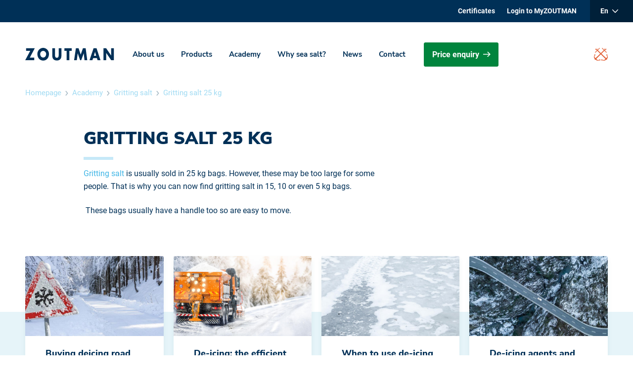

--- FILE ---
content_type: text/html; charset=UTF-8
request_url: https://www.zoutman.com/en/academy/gritting-salt/gritting-salt-25-kg
body_size: 16651
content:
<!DOCTYPE html>
<html lang="en" class="no-js no-transitions">
<head><!-- Google Tag Manager -->
<script>(function(w,d,s,l,i){w[l]=w[l]||[];w[l].push({'gtm.start':new Date().getTime(),event:'gtm.js'});var f=d.getElementsByTagName(s)[0],j=d.createElement(s);j.async=true;j.src="https://load.data.zoutman.com/6szikruvkuu.js?"+i;f.parentNode.insertBefore(j,f);})(window,document,'script','dataLayer','2z5p=HBFWMSE%2FRj07LyhCQVQdVEdbWlARHFYTGgAfGxQcRQoaGA%3D%3D');</script>
<!-- End Google Tag Manager -->
    <meta charset="utf-8">
    <meta http-equiv="X-UA-Compatible" content="IE=edge">
    <meta name="viewport" content="width=device-width, initial-scale=1">
    <meta name="msvalidate.01" content="B2FD8D2941F01E07CBF3EEC81E821060" />

        <link rel="shortcut icon" href="/favicons/zoutman/favicon.ico" type="image/x-icon">
    <link rel="apple-touch-icon" sizes="180x180" href="/favicons/zoutman/apple-touch-icon.png">
    <link rel="icon" type="image/png" sizes="16x16" href="/favicons/zoutman/favicon-16x16.png">
    <link rel="icon" type="image/png" sizes="32x32" href="/favicons/zoutman/favicon-32x32.png">
    <link rel="icon" type="image/png" sizes="194x194" href="/favicons/zoutman/favicon-194x194.png">
    <link rel="icon" type="image/png" sizes="192x192" href="/favicons/zoutman/android-chrome-192x192.png">
    <link rel="manifest" href="/favicons/zoutman/site.webmanifest">
    <link rel="mask-icon" href="/favicons/zoutman/safari-pinned-tab.svg" color="#003057">
    <meta name="apple-mobile-web-app-title" content="Zoutman">
    <meta name="application-name" content="Zoutman">
    <meta name="msapplication-TileColor" content="#ffffff">
    <meta name="msapplication-TileImage" content="/favicons/zoutman/mstile-144x144.png">
    <meta name="theme-color" content="#ffffff">
    
            
<title>Gritting salt 25 kg | ZOUTMAN Academy</title><meta name="description" content="Gritting salt is often sold in 25 kg bags. This can be rather heavy, which is why you will increasingly find gritting salt in 15, 10 or even 5 kg bags."/><meta name="robots" content="index,follow"/><link rel="alternate" href="https://www.zoutman.com/nl/academy/strooizout/strooizout-25-kg" hreflang="nl" /><link rel="alternate" href="https://www.zoutman.com/fr/academie/sel-de-deneigement/sel-de-deneigement-25-kg" hreflang="fr" /><link rel="alternate" href="https://www.zoutman.com/en/academy/gritting-salt/gritting-salt-25-kg" hreflang="en" x-default="true"/><link rel="alternate" href="https://www.zoutman.com/de/akademie/auftausalz/streusalz-25-kg" hreflang="de" /><link rel="canonical" href="https://www.zoutman.com/en/academy/gritting-salt/gritting-salt-25-kg"/>
        <meta property="og:locale" content="en" />
<meta property="og:url" content="https://www.zoutman.com/en/academy/gritting-salt/gritting-salt-25-kg" />
<meta name="twitter:url" content="https://www.zoutman.com/en/academy/gritting-salt/gritting-salt-25-kg" />
                
        <script type="application/ld+json">{"@context":"https:\/\/schema.org","@type":"Collection","name":"Gritting salt 25 kg | ZOUTMAN Academy","url":"https:\/\/www.zoutman.com\/en\/academy\/gritting-salt\/gritting-salt-25-kg","description":"Gritting salt is often sold in 25 kg bags. This can be rather heavy, which is why you will increasingly find gritting salt in 15, 10 or even 5 kg bags.","datePublished":"2022-12-06T13:56:12+01:00"}</script><script type="application/ld+json">{"@context":"https:\/\/schema.org","@type":"Organization","name":"Zoutman","telephone":"+3251268726","address":[{"@type":"PostalAddress","faxNumber":"+3251247373","telephone":"+3251268726","name":"PRODUCTION ROESELARE","streetAddress":"Schaapbruggestraat 48","addressLocality":"Roeselare","postalCode":"8800","addressRegion":"West-Vlaanderen"},{"@type":"PostalAddress","faxNumber":"+3251247373","telephone":"+3251268726","name":"PRODUCTION GENT","streetAddress":"Kluizendok \/ Kaai 7150 A, Christoffel Columbuslaan 23","addressLocality":"Desteldonk","postalCode":"9042","addressRegion":"Oost-Vlaanderen"}],"@id":"https:\/\/schema.org\/Organization","email":"info@zoutman.com","faxNumber":"+3251247373","legalAddress":{"@type":"PostalAddress","faxNumber":"+3251247373","telephone":"+3251268726","name":"HEAD OFFICE","streetAddress":"Schaapbruggestraat 50","addressLocality":"Roeselare","postalCode":"8800","addressRegion":"West-Vlaanderen","email":"info@zoutman.com"}}</script><script type="application/ld+json">{"@context":"https:\/\/schema.org","@type":"BreadcrumbList","itemListElement":[{"@type":"ListItem","position":1,"item":{"@type":"Thing","@id":"https:\/\/www.zoutman.com\/en","name":"Homepage"}},{"@type":"ListItem","position":2,"item":{"@type":"Thing","@id":"https:\/\/www.zoutman.com\/en\/academy","name":"Academy"}},{"@type":"ListItem","position":3,"item":{"@type":"Thing","@id":"https:\/\/www.zoutman.com\/en\/academy\/gritting-salt","name":"Gritting salt"}},{"@type":"ListItem","position":4,"item":{"@type":"Thing","@id":"https:\/\/www.zoutman.com\/en\/academy\/gritting-salt\/gritting-salt-25-kg","name":"Gritting salt 25 kg"}}]}</script><!-- SCHEMAS -->
    
    <link rel="stylesheet" href="/build/zoutman/css/zoutman-theme.css?733c46a" />
    
    <script>
        document.documentElement.classList.remove('no-js');
        document.documentElement.classList.add('js');
    </script>
</head>
<body class="page__overview-news"><!-- Google Tag Manager (noscript) -->
<noscript><iframe src="https://load.data.zoutman.com/ns.html?id=GTM-TNZC44" height="0" width="0" style="display:none;visibility:hidden"></iframe></noscript>
<!-- End Google Tag Manager (noscript) -->
            

<header class="header--main">
    <div class="menu-desktop">
            <nav class="nav__top">
            <div class="container">
                <ul class="nav__top__left">
                                            <li>
                            <a href="https://www.zoutman.com/en/certificates"
                               >
                                Certificates
                            </a>
                        </li>
                                                                <li>
                            <a href="//portal.zoutman.com/en/login">
                                Login to MyZOUTMAN
                            </a>
                        </li>
                                    </ul>

                <ul class="nav__top__right">
                                                                                                    <li class="nav__language js--language-select">
                        <span class="js--language-selected">
                            <span></span>
                              <svg xmlns="http://www.w3.org/2000/svg" width="12" height="8" viewBox="0 0 12 8"  fill="currentColor">
    <path d="M11.7844901,1.32529538 C12.0718366,1.00818343 12.0718366,0.522539514 11.7844901,0.223945506 C11.4971437,-0.074648502 11.0119727,-0.074648502 10.7246263,0.223945506 L6,5.13350687 L1.27537338,0.223945506 C0.970206867,-0.074648502 0.502856338,-0.074648502 0.215509864,0.223945506 C-0.0718366094,0.522539514 -0.0718366334,1.0081959 0.215509864,1.32529538 L5.46094768,6.77605449 C5.76611456,7.0746485 6.23346508,7.0746485 6.52081156,6.77605449 L11.7844901,1.32529538 Z" transform="translate(-.001 .067)"/>
</svg>
                        </span>
                        <ul>
                                                                                            <li>
                                    <a href="https://www.zoutman.com/nl/academy/strooizout/strooizout-25-kg"
                                        >
                                        Nl
                                    </a>
                                </li>
                                                                                            <li>
                                    <a href="https://www.zoutman.com/fr/academie/sel-de-deneigement/sel-de-deneigement-25-kg"
                                        >
                                        Fr
                                    </a>
                                </li>
                                                                                            <li>
                                    <a href="https://www.zoutman.com/en/academy/gritting-salt/gritting-salt-25-kg"
                                        class="active">
                                        En
                                    </a>
                                </li>
                                                                                            <li>
                                    <a href="https://www.zoutman.com/de/akademie/auftausalz/streusalz-25-kg"
                                        >
                                        De
                                    </a>
                                </li>
                                                    </ul>
                    </li>

                    
                </ul>
            </div>
        </nav>

                <div class="nav__bottom">
            <div class="container">
                <nav class="nav__bottom-nav">
                    <a href="https://www.zoutman.com/en" class="logo">
                        <span class="visually-hidden">Zoutman</span>
                          <svg xmlns="http://www.w3.org/2000/svg" width="199" height="28" viewBox="0 0 199 28" >
    <g fill="#003057" fill-rule="evenodd">
        <polygon points="1.897 .837 1.897 6.573 11.097 6.573 0 26.901 20.082 26.901 20.082 21.163 10.259 21.163 21.296 .837"/>
        <path d="M40.0874617 1.38161088e-14C33.319907 1.38161088e-14 27.1151492 5.53311111 27.1151492 13.3871111 27.1151492 21.7886667 32.544118 27.7371111 40.0874617 27.7371111 47.6308055 27.7371111 53.0597742 21.7886667 53.0597742 13.3871111 53.0597742 5.53311111 46.8550164 1.38161088e-14 40.0874617 1.38161088e-14M40.0874617 6.57222222C43.7363133 6.57222222 46.7306414 9.842 46.7306414 13.4213333 46.7306414 17.8966667 43.7363133 21.1664444 40.0874617 21.1664444 36.4370555 21.1664444 33.444282 17.8966667 33.444282 13.4213333 33.444282 9.842 36.4370555 6.57222222 40.0874617 6.57222222M80.9137109.836888889L80.9137109 15.4731111C80.9137109 18.8222222 80.7893359 22.1371111 78.4619687 24.6617778 76.5061719 26.8053333 73.4278906 27.566 70.6854219 27.566 67.9445078 27.566 64.8662266 26.8053333 62.9104297 24.6617778 60.5815078 22.1371111 60.4586875 18.8222222 60.4586875 15.4731111L60.4586875.836888889 66.5421797.836888889 66.5421797 14.5413333C66.5421797 17.9246667 66.7613906 21.6175556 70.6854219 21.6175556 74.6110078 21.6175556 74.8286641 17.9246667 74.8286641 14.5413333L74.8286641.836888889 80.9137109.836888889z"/>
        <polygon points="98.768 26.901 92.683 26.901 92.683 6.575 87.644 6.575 87.644 .836 103.808 .836 103.808 6.575 98.768 6.575"/>
        <polygon points="113.267 .837 119.271 .837 124.032 14.768 129.071 .837 135.139 .837 138.685 26.902 132.587 26.902 130.876 11.898 130.813 11.898 125.182 26.902 122.755 26.902 117.373 11.898 117.311 11.898 115.352 26.902 109.284 26.902"/>
        <path d="M160.278798,22.3530222 L161.802391,26.9014667 L168.304095,26.9014667 L159.47036,0.836577778 L152.813188,0.836577778 L143.792891,26.9014667 L150.261946,26.9014667 L151.880376,22.3530222 L160.278798,22.3530222 Z M158.630829,17.1745778 L153.559438,17.1745778 L156.079587,8.88502222 L156.141774,8.88502222 L158.630829,17.1745778 Z"/>
        <polygon points="174.888 .837 180.973 .837 192.168 16.774 192.23 16.774 192.23 .837 198.315 .837 198.315 26.902 192.23 26.902 181.033 10.931 180.973 10.931 180.973 26.902 174.888 26.902"/>
    </g>
</svg>
                    </a>

                    <ul class="nav__bottom-navlist">
                                                    <li>
                                <a href="https://www.zoutman.com/en/about-us"
                                   >
                                    About us
                                </a>
                                                                    <ul class="nav__bottom-navlist-subnav">
                                                                                    <li>
                                                <a href="https://www.zoutman.com/en/about-us/the-logistic-heart-of-europe"
                                                   >
                                                    The logistic heart of Europe
                                                </a>
                                            </li>
                                                                            </ul>
                                                            </li>
                                                    <li>
                                <a href="https://www.zoutman.com/en/products"
                                   >
                                    Products
                                </a>
                                                                    <ul class="nav__bottom-navlist-subnav">
                                                                                    <li>
                                                <a href="https://www.zoutman.com/en/products/food-salt"
                                                   >
                                                    Food salt
                                                </a>
                                            </li>
                                                                                    <li>
                                                <a href="https://www.zoutman.com/en/products/salt-for-water-treatment"
                                                   >
                                                    Salt for water treatment
                                                </a>
                                            </li>
                                                                                    <li>
                                                <a href="https://www.zoutman.com/en/products/de-icing-salt"
                                                   >
                                                    De-icing salt
                                                </a>
                                            </li>
                                                                                    <li>
                                                <a href="https://www.zoutman.com/en/products/agricultural-salts"
                                                   >
                                                    Agricultural salts
                                                </a>
                                            </li>
                                                                                    <li>
                                                <a href="https://www.zoutman.com/en/products/technical-salts"
                                                   >
                                                    Technical salts
                                                </a>
                                            </li>
                                                                                    <li>
                                                <a href="https://www.zoutman.com/en/products/salt-for-wellness-applications"
                                                   >
                                                    Salt for wellness applications
                                                </a>
                                            </li>
                                                                            </ul>
                                                            </li>
                                                    <li>
                                <a href="https://www.zoutman.com/en/academy"
                                   >
                                    Academy
                                </a>
                                                                    <ul class="nav__bottom-navlist-subnav">
                                                                                    <li>
                                                <a href="https://www.zoutman.com/en/academy/technical-salts"
                                                   >
                                                    Technical salts
                                                </a>
                                            </li>
                                                                                    <li>
                                                <a href="https://www.zoutman.com/en/academy/agricultural-salts"
                                                   >
                                                    Agricultural and livestock salt
                                                </a>
                                            </li>
                                                                                    <li>
                                                <a href="https://www.zoutman.com/en/academy/salt-for-water-softening"
                                                   >
                                                    Salt for water softening
                                                </a>
                                            </li>
                                                                                    <li>
                                                <a href="https://www.zoutman.com/en/academy/gritting-salt"
                                                   >
                                                    Gritting salt
                                                </a>
                                            </li>
                                                                                    <li>
                                                <a href="https://www.zoutman.com/en/academy/food-salt"
                                                   >
                                                    Food salt
                                                </a>
                                            </li>
                                                                                    <li>
                                                <a href="https://www.zoutman.com/en/academy/salt-for-swimming-pools"
                                                   >
                                                    Salt for swimming pools
                                                </a>
                                            </li>
                                                                            </ul>
                                                            </li>
                                                    <li>
                                <a href="https://www.zoutman.com/en/why-sea-salt"
                                   >
                                    Why sea salt?
                                </a>
                                                            </li>
                                                    <li>
                                <a href="https://www.zoutman.com/en/news"
                                   >
                                    News
                                </a>
                                                            </li>
                                                    <li>
                                <a href="https://www.zoutman.com/en/contact"
                                   >
                                    Contact
                                </a>
                                                            </li>
                        
                                                                                                                            <li class="action">
                                                        
                                                             <a href="https://www.zoutman.com/en/price-enquiry" class="btn btn__primary btn__icon">
                                    Price enquiry
                                    <svg xmlns="http://www.w3.org/2000/svg" width="15" height="11" viewBox="0 0 15 11">
                                        <path fill-rule="evenodd" d="M9.3336,4.37745078e-15 L14.9164,5.48389286 L9.3336,10.9677464 L8.16642,9.82140893 L11.75,6.301 L-7.63833441e-14,6.30178214 L-7.63833441e-14,4.66513929 L11.75,4.665 L8.16642,1.1463375 L9.3336,4.37745078e-15 Z"/>
                                    </svg>
                                </a>
                                                                                </li>
                    </ul>

                      <svg width="28" height="26" viewBox="0 0 28 26" class="anchor" fill="currentColor">
    <g transform="translate(-.089 -.373)">
        <path d="M23.0862359,1.37295 C23.6305709,1.37295 24.0886989,1.81041149 24.0886989,2.37356614 C24.0886989,2.91700422 23.6305709,3.37295 23.0862359,3.37295 C22.5283541,3.37295 22.0886989,2.91700422 22.0886989,2.37356614 C22.0886989,1.81041149 22.5283541,1.37295 23.0862359,1.37295 M22.0379149,5.35446034 L22.5076905,4.75759735 C23.2192219,5.08708732 24.0612465,4.99121114 24.6065708,4.45781548 C25.3126077,3.75967484 25.2631577,2.58080291 24.4829456,1.80028977 C23.7096017,1.03733143 22.5104377,0.986017415 21.782423,1.68550843 C21.186275,2.27291884 21.1299569,3.21412586 21.5914908,3.95277757 L21.0406721,4.37409262 L16.9885144,0.37295 L16.0585786,1.27094522 L20.0461764,5.18701461 L3.96529188,20.6271309 C3.96529188,20.6271309 2.73453485,21.3441768 1.73591837,19.6967269 C1.05872728,18.6015778 1.46669027,18.290993 1.78948927,15.3471891 L2.6974473,16.243834 C2.6974473,16.243834 2.7839849,14.5356175 3.12052003,13.5552498 C3.12052003,13.5552498 2.38014275,13.805068 0.218076274,13.805068 L1.04499115,14.7867861 C-0.424774497,18.7177095 -0.134942205,20.4799408 1.46669027,22.421771 C1.85542268,22.8849475 1.73591837,23.7842931 1.65350161,24.3473969 C2.22904535,24.2663747 3.138377,24.1637467 3.61089978,24.5472514 C5.58752854,26.1231318 7.96799945,27.0035722 11.9871904,25.5573273 L12.9844332,26.37295 C12.9844332,24.2474696 13.2179474,23.5182705 13.2179474,23.5182705 C12.2413087,23.8491108 10.4872052,23.9328337 10.4872052,23.9328337 L11.3965369,24.8294785 C8.42266527,25.1441144 7.44740022,25.0293331 6.38147672,24.2812288 C4.64110935,23.0510429 5.45154088,22.0895803 5.45154088,22.0895803 L21.1917695,6.33347768 L25.1779937,10.2535982 L26.0886989,9.35290222 L22.0379149,5.35446034"/>
        <path d="M5.08931433,3.37295 C4.52931433,3.37295 4.08869895,2.91700422 4.08869895,2.37356614 C4.08869895,1.80917921 4.52931433,1.37295 5.08931433,1.37295 C5.63577587,1.37295 6.08869895,1.80917921 6.08869895,2.37356614 C6.08869895,2.91700422 5.63577587,3.37295 5.08931433,3.37295 M27.1314139,14.7867861 L27.9582053,13.805068 C25.7964617,13.805068 25.0548216,13.5538994 25.0548216,13.5538994 C25.3913065,14.5356175 25.4778311,16.243834 25.4778311,16.243834 L26.3911472,15.3471891 C26.7262587,18.290993 27.114933,18.6015778 26.4392165,19.6967269 C25.4434959,21.3441768 24.2266568,20.6271309 24.2266568,20.6271309 L8.13581281,5.18701461 L12.1200684,1.27094522 L11.2081257,0.37295 L7.14009227,4.37409262 L6.58523558,3.95412794 C7.04944736,3.21547623 6.99313765,2.27426921 6.39570532,1.6868588 C5.68428016,0.986017415 4.4688144,1.03733143 3.69283908,1.80028977 C2.91823717,2.58215328 2.86604768,3.75967484 3.57609943,4.45646511 C4.13232952,4.99391188 4.96598796,5.08708732 5.67603972,4.75624698 L6.1581058,5.35310997 L2.08869895,9.35425259 L3.00476185,10.2522478 L6.98627061,6.33347768 L22.7227754,22.0895803 C22.7227754,22.0895803 23.5317125,23.0510429 21.7957252,24.2812288 C20.7313343,25.0293331 19.7685756,25.1441144 16.7786671,24.8308289 L17.6919832,23.9328337 C17.6919832,23.9328337 15.9518757,23.8491108 14.9575286,23.5182705 C14.9575286,23.5182705 15.2102356,24.2474696 15.2102356,26.37295 L16.2059561,25.5573273 C20.2108128,27.0035722 22.6060358,26.1217814 24.5617682,24.5459011 C25.0383407,24.1637467 25.94891,24.2663747 26.5229944,24.3473969 C26.4392165,23.7829427 26.3211034,22.8849475 26.7111512,22.421771 C28.3125445,20.4799408 28.6023335,18.7177095 27.1314139,14.7867861"/>
    </g>
</svg>
                </nav>
            </div>
        </div>
    </div>

    
    
    
    <div class="menu-mobile ">
        <nav class="menu-mobile__header">
            <ul>
                <li class="logo logo--zoutman">
                    <a href="https://www.zoutman.com/en">
                          <svg xmlns="http://www.w3.org/2000/svg" width="199" height="28" viewBox="0 0 199 28" >
    <g fill="#003057" fill-rule="evenodd">
        <polygon points="1.897 .837 1.897 6.573 11.097 6.573 0 26.901 20.082 26.901 20.082 21.163 10.259 21.163 21.296 .837"/>
        <path d="M40.0874617 1.38161088e-14C33.319907 1.38161088e-14 27.1151492 5.53311111 27.1151492 13.3871111 27.1151492 21.7886667 32.544118 27.7371111 40.0874617 27.7371111 47.6308055 27.7371111 53.0597742 21.7886667 53.0597742 13.3871111 53.0597742 5.53311111 46.8550164 1.38161088e-14 40.0874617 1.38161088e-14M40.0874617 6.57222222C43.7363133 6.57222222 46.7306414 9.842 46.7306414 13.4213333 46.7306414 17.8966667 43.7363133 21.1664444 40.0874617 21.1664444 36.4370555 21.1664444 33.444282 17.8966667 33.444282 13.4213333 33.444282 9.842 36.4370555 6.57222222 40.0874617 6.57222222M80.9137109.836888889L80.9137109 15.4731111C80.9137109 18.8222222 80.7893359 22.1371111 78.4619687 24.6617778 76.5061719 26.8053333 73.4278906 27.566 70.6854219 27.566 67.9445078 27.566 64.8662266 26.8053333 62.9104297 24.6617778 60.5815078 22.1371111 60.4586875 18.8222222 60.4586875 15.4731111L60.4586875.836888889 66.5421797.836888889 66.5421797 14.5413333C66.5421797 17.9246667 66.7613906 21.6175556 70.6854219 21.6175556 74.6110078 21.6175556 74.8286641 17.9246667 74.8286641 14.5413333L74.8286641.836888889 80.9137109.836888889z"/>
        <polygon points="98.768 26.901 92.683 26.901 92.683 6.575 87.644 6.575 87.644 .836 103.808 .836 103.808 6.575 98.768 6.575"/>
        <polygon points="113.267 .837 119.271 .837 124.032 14.768 129.071 .837 135.139 .837 138.685 26.902 132.587 26.902 130.876 11.898 130.813 11.898 125.182 26.902 122.755 26.902 117.373 11.898 117.311 11.898 115.352 26.902 109.284 26.902"/>
        <path d="M160.278798,22.3530222 L161.802391,26.9014667 L168.304095,26.9014667 L159.47036,0.836577778 L152.813188,0.836577778 L143.792891,26.9014667 L150.261946,26.9014667 L151.880376,22.3530222 L160.278798,22.3530222 Z M158.630829,17.1745778 L153.559438,17.1745778 L156.079587,8.88502222 L156.141774,8.88502222 L158.630829,17.1745778 Z"/>
        <polygon points="174.888 .837 180.973 .837 192.168 16.774 192.23 16.774 192.23 .837 198.315 .837 198.315 26.902 192.23 26.902 181.033 10.931 180.973 10.931 180.973 26.902 174.888 26.902"/>
    </g>
</svg>
                    </a>
                </li>
                <li class="action ">
                                                                    <a href="#todo" class="btn btn__primary btn__icon">
                            Request offer
                              <svg width="15" height="11" viewBox="0 0 15 11"  fill="currentColor">
    <path d="M9.3336,4.37745078e-15 L14.9164,5.48389286 L9.3336,10.9677464 L8.16642,9.82140893 L11.75,6.301 L-7.63833441e-14,6.30178214 L-7.63833441e-14,4.66513929 L11.75,4.665 L8.16642,1.1463375 L9.3336,4.37745078e-15 Z"/>
</svg>
                        </a>
                                                                <a href="tel:+32  (0) 51 26 87 26" class="btn btn__border btn__icon">
                            <span>
                                  <svg width="16" height="16" viewBox="0 0 16 16"  fill="currentColor">
    <path d="M2.65618658,0.000165941974 C2.25391734,0.00883013793 2.07993712,0.131699607 1.8388984,0.40343315 L0.40864409,2.01650198 C0.109353158,2.3536132 0,2.87973577 0,3.42793721 C0,5.2591736 1.39592821,8.23326926 4.0864409,10.8883806 C6.77695359,13.5434918 9.79070375,14.9210526 11.6463566,14.9210526 C12.2018673,14.9210526 12.7350049,14.8131464 13.0766109,14.5177854 L14.7111872,13.1063502 C14.9865521,12.868483 15.1110455,12.696792 15.1198313,12.2998158 C15.1262164,12.0076084 14.9506282,11.7295758 14.7111872,11.4932814 L12.4636447,9.27531172 C12.2114296,9.0264152 11.9943374,8.87204451 11.6463566,8.87204451 C11.2840118,8.87204451 11.0525558,9.05477497 10.8290684,9.27531172 L10.0117802,10.0818461 C9.63746222,10.4378504 9.35811312,10.4646274 8.99016998,10.2834797 L4.69940703,6.04917406 C4.51583594,5.68607227 4.54297399,5.4103988 4.90372908,5.04100604 L5.72101726,4.23447162 C5.94450471,4.01392479 6.12966135,3.78551424 6.12966135,3.42793721 C6.12966135,3.08453502 5.97322831,2.87029931 5.72101726,2.62140279 L3.47347476,0.40343315 C3.23402976,0.167138729 2.95229009,-0.00612502647 2.65618658,0.000165941974 Z" transform="translate(.911 .29)"/>
</svg>
                            </span>
                            +32  (0) 51 26 87 26
                        </a>
                                    </li>
            </ul>
                            
            
            <button type="button" class="menu-mobile__trigger js--trigger-menu-mobile">
                <span>Menu</span>
                  <svg width="15" height="15" viewBox="0 0 15 15" class="menu" fill="currentColor" aria-hidden="true" focusable="false">
    <path d="M10.1602009 6.30000056L1.20000011 6.30000056C.600000009 6.30000056.100000009 6.80000056.100000009 7.40000066.100000009 8.00000072.600000009 8.50000076 1.20000011 8.50000076L10.1796009 8.50000076C10.779601 8.50000076 11.279601 8.00000072 11.279601 7.40000066 11.260069 6.77968061 10.779601 6.30000056 10.1600609 6.30000056L10.1602009 6.30000056zM13.6602012 0L1.20000011 0C.600000009 0 .100000009.5.100000009 1.1000001.100000009 1.70000015.600000009 2.2000002 1.20000011 2.2000002L13.6796012 2.2000002C14.2796013 2.2000002 14.7796013 1.70000015 14.7796013 1.1000001 14.7600713.5 14.2796013 0 13.6600612 0L13.6602012 0zM13.6602012 12.5796011L1.20000011 12.5796011C.600000009 12.5796011.100000009 13.0796011.100000009 13.6796012.100000009 14.2796013.600000009 14.7796013 1.20000011 14.7796013L13.6796012 14.7796013C14.2796013 14.7796013 14.7796013 14.2796013 14.7796013 13.6796012 14.7600713 13.0796011 14.2796013 12.5796011 13.6600612 12.5796011L13.6602012 12.5796011z"/>
</svg>
                  <svg width="15" height="15" viewBox="0 0 15 15" class="close" fill="currentColor">
    <path d="M271.36622,10.1334497 C270.877927,9.64593609 270.877927,8.8537339 271.36622,8.36622025 C271.853734,7.87792658 272.645936,7.87792658 273.13345,8.36622025 L278.5,13.7319705 L283.86655,8.36622025 C284.354064,7.87792658 285.146266,7.87792658 285.63378,8.36622025 C286.122073,8.8537339 286.122073,9.64593609 285.63378,10.1334497 L280.26803,15.5 L285.63378,20.8665503 C286.122073,21.3540639 286.122073,22.1462661 285.63378,22.6337797 C285.146266,23.1220734 284.354064,23.1220734 283.86655,22.6337797 L278.5,17.2680295 L273.13345,22.6337797 C272.645936,23.1220734 271.853734,23.1220734 271.36622,22.6337797 C270.877927,22.1462661 270.877927,21.3540639 271.36622,20.8665503 L276.73197,15.5 L271.36622,10.1334497 Z" transform="translate(-271 -8)"/>
</svg>
            </button>
        </nav>

        <nav class="menu-mobile__flyout js--flyout-menu-mobile">

            <ul class="menu-mobile__flyout-top">
                                    <li>
                        <a href="https://www.zoutman.com/en/about-us"
                           >
                            About us
                        </a>
                    </li>
                                    <li>
                        <a href="https://www.zoutman.com/en/products"
                           >
                            Products
                        </a>
                    </li>
                                    <li>
                        <a href="https://www.zoutman.com/en/academy"
                           >
                            Academy
                        </a>
                    </li>
                                    <li>
                        <a href="https://www.zoutman.com/en/why-sea-salt"
                           >
                            Why sea salt?
                        </a>
                    </li>
                                    <li>
                        <a href="https://www.zoutman.com/en/news"
                           >
                            News
                        </a>
                    </li>
                                    <li>
                        <a href="https://www.zoutman.com/en/contact"
                           >
                            Contact
                        </a>
                    </li>
                            </ul>

            <ul class="menu-mobile__flyout-bottom">
                                    <li>
                        <a href="https://www.zoutman.com/en/certificates"
                           >
                            Certificates
                        </a>
                    </li>
                            </ul>

            <div class="menu-mobile__flyout-footer">
                                    <a href="//portal.zoutman.com/en/login">
                        Login to MyZOUTMAN
                    </a>
                
                                <div class="nav__language js--language-select">
                    <span class="js--language-selected">
                        <span></span>
                          <svg xmlns="http://www.w3.org/2000/svg" width="12" height="8" viewBox="0 0 12 8"  fill="currentColor">
    <path d="M11.7844901,1.32529538 C12.0718366,1.00818343 12.0718366,0.522539514 11.7844901,0.223945506 C11.4971437,-0.074648502 11.0119727,-0.074648502 10.7246263,0.223945506 L6,5.13350687 L1.27537338,0.223945506 C0.970206867,-0.074648502 0.502856338,-0.074648502 0.215509864,0.223945506 C-0.0718366094,0.522539514 -0.0718366334,1.0081959 0.215509864,1.32529538 L5.46094768,6.77605449 C5.76611456,7.0746485 6.23346508,7.0746485 6.52081156,6.77605449 L11.7844901,1.32529538 Z" transform="translate(-.001 .067)"/>
</svg>
                    </span>
                    <ul>
                                                                                <li>
                                <a href="https://www.zoutman.com/nl/academy/strooizout/strooizout-25-kg" 
                                >
                                    Nl
                                </a>
                            </li>
                                                                                <li>
                                <a href="https://www.zoutman.com/fr/academie/sel-de-deneigement/sel-de-deneigement-25-kg" 
                                >
                                    Fr
                                </a>
                            </li>
                                                                                <li>
                                <a href="https://www.zoutman.com/en/academy/gritting-salt/gritting-salt-25-kg" 
                                class="active">
                                    En
                                </a>
                            </li>
                                                                                <li>
                                <a href="https://www.zoutman.com/de/akademie/auftausalz/streusalz-25-kg" 
                                >
                                    De
                                </a>
                            </li>
                                            </ul>
                </div>
            </div>
        </nav>
    </div>
</header>
    
              
    

  <section class="section--breadcrumb">
    <div class="container">
      <nav aria-labelledby="breadcrumb-title">
        <h2 id="breadcrumb-title" class="visually-hidden">Breadcrumbs</h2>
                            <a href="https://www.zoutman.com/en">
            Homepage
          </a>
                              <svg xmlns="http://www.w3.org/2000/svg" width="6" height="10" viewBox="0 0 6 10" aria-hidden="true" focusable="false">
              <path d="m5.7 5-.5-.5L1.5 0 .3 1.1 3.6 5 .3 8.9 1.5 10l3.7-4.5z" />
            </svg>
                    <a href="https://www.zoutman.com/en/academy">
            Academy
          </a>
                              <svg xmlns="http://www.w3.org/2000/svg" width="6" height="10" viewBox="0 0 6 10" aria-hidden="true" focusable="false">
              <path d="m5.7 5-.5-.5L1.5 0 .3 1.1 3.6 5 .3 8.9 1.5 10l3.7-4.5z" />
            </svg>
                    <a href="https://www.zoutman.com/en/academy/gritting-salt">
            Gritting salt
          </a>
                              <svg xmlns="http://www.w3.org/2000/svg" width="6" height="10" viewBox="0 0 6 10" aria-hidden="true" focusable="false">
              <path d="m5.7 5-.5-.5L1.5 0 .3 1.1 3.6 5 .3 8.9 1.5 10l3.7-4.5z" />
            </svg>
                    <a href="https://www.zoutman.com/en/academy/gritting-salt/gritting-salt-25-kg">
            Gritting salt 25 kg
          </a>
              </nav>
    </div>
  </section>
    
            <section id="content">
                <section class="page-header">
        <div class="container">
            <div class="content-indent">
                <div class="page-header__container--two-col">
                    <div class="page-header__container__left">
                        <h1 class="accent">
                            Gritting salt 25 kg
                        </h1>
                                                    <div class="page-header__content">
                                <p><a href="https://www.zoutman.com/en/academy/gritting-salt" target="_self">Gritting salt</a> is usually sold in 25 kg bags. However, these may be too large for some people. That is why you can now find gritting salt in 15, 10 or even 5 kg bags.</p><p>&nbsp;These bags usually have a handle too so are easy to move.</p>
                            </div>
                                            </div>
                </div>
            </div>
        </div>
    </section>

    <section class="section-overview">
        <div class="container">
            <ul>
                                    <li>
                        
<a href="https://www.zoutman.com/en/academy/buying-deicing-road-salt-things-to-keep-in-mind" class="card card__teaser card__teaser-small">
        <div class="card__visual">
                                <img src="/uploads/media/card-teaser-small/05/405-Strooizout%20kopen%20waarop%20letten.jpg?v=5-0" alt="Strooizout kopen waarop letten" width="700" height="406" loading="lazy" />
            </div>
    <div class="card__content">
        <h3>Buying deicing road salt: things to keep in mind</h3>
                    <p>There are various types and qualities of de-icing agents on the market. We can help you choose.</p>
        
        <span class="link-arrow">
            Read more
        </span>
    </div>
</a>
                    </li>
                                    <li>
                        
<a href="https://www.zoutman.com/en/academy/de-icing-the-efficient-use-of-road-salt-and-other-deicing-agents" class="card card__teaser card__teaser-small">
        <div class="card__visual">
                                <img src="/uploads/media/card-teaser-small/07/407-Gladheidsbestrijding%20het%20effici%C3%ABnt%20inzetten%20van%20strooizout%20en%20andere%20dooimiddelen.jpg?v=5-0" alt="Gladheidsbestrijding het efficiënt inzetten van strooizout en andere dooimiddelen" width="700" height="406" loading="lazy" />
            </div>
    <div class="card__content">
        <h3>De-icing: the efficient use of road salt and other deicing agents</h3>
                    <p>What is the difference between gritting salt and other products and what is the best choice for tackling slippery surfaces?</p>
        
        <span class="link-arrow">
            Read more
        </span>
    </div>
</a>
                    </li>
                                    <li>
                        
<a href="https://www.zoutman.com/en/academy/when-to-use-de-icing-salt" class="card card__teaser card__teaser-small">
        <div class="card__visual">
                                <img src="/uploads/media/card-teaser-small/03/413-Wanneer%20strooien.jpg?v=5-0" alt="Wanneer strooien" width="700" height="406" loading="lazy" />
            </div>
    <div class="card__content">
        <h3>When to use de-icing salt?</h3>
                    <p>When is the best moment to grit? Before it snows or freezes, or when roads and pavements are already slippery?</p>
        
        <span class="link-arrow">
            Read more
        </span>
    </div>
</a>
                    </li>
                                    <li>
                        
<a href="https://www.zoutman.com/en/academy/de-icing-agents-and-spreadable-additives" class="card card__teaser card__teaser-small">
        <div class="card__visual">
                                <img src="/uploads/media/card-teaser-small/05/415-Dooi-%20en%20strooimiddelen.jpg?v=6-0" alt="Dooi- en strooimiddelen" width="700" height="406" loading="lazy" />
            </div>
    <div class="card__content">
        <h3>De-icing agents and spreadable additives</h3>
                    <p>Not every gritting agent offers the same efficiency with respect to icy surfaces. We have set out the various options.</p>
        
        <span class="link-arrow">
            Read more
        </span>
    </div>
</a>
                    </li>
                                    <li>
                        
<a href="https://www.zoutman.com/en/academy/which-de-icing-agent-to-use" class="card card__teaser card__teaser-small">
        <div class="card__visual">
                                <img src="/uploads/media/card-teaser-small/03/403-welk%20dooimiddel%20kiezen.jpg?v=4-0" alt="welk dooimiddel kiezen" width="700" height="406" loading="lazy" />
            </div>
    <div class="card__content">
        <h3>Which de-icing agent to use?</h3>
                    <p>The choice of a de-icer is largely determined by a few criteria. We discuss the various criteria in depth.</p>
        
        <span class="link-arrow">
            Read more
        </span>
    </div>
</a>
                    </li>
                                    <li>
                        
<a href="https://www.zoutman.com/en/academy/tips-for-correct-storing-gritting-salt-and-salt-brine" class="card card__teaser card__teaser-small">
        <div class="card__visual">
                                <img src="/uploads/media/card-teaser-small/07/417-Tips%20voor%20een%20juiste%20opslag%20van%20strooizout%20en%20pekel.jpg?v=2-0" alt="Tips voor een juiste opslag van strooizout en pekel" width="700" height="406" loading="lazy" />
            </div>
    <div class="card__content">
        <h3>Tips for correct storing gritting salt and salt brine</h3>
                    <p>Having gritting salt in stock is not a luxury. But how should you store it? A few tips.</p>
        
        <span class="link-arrow">
            Read more
        </span>
    </div>
</a>
                    </li>
                                    <li>
                        
<a href="https://www.zoutman.com/en/academy/5-gritting-tips-from-the-expert-how-to-efficiently-use-road-salt" class="card card__teaser card__teaser-small">
        <div class="card__visual">
                                <img src="/uploads/media/card-teaser-small/09/419-5%20strooitips%20van%20de%20expert%2C%20hoe%20gebruikt%20u%20strooizout%20effici%C3%ABnt.jpg?v=3-0" alt="5 strooitips van de expert, hoe gebruikt u strooizout efficiënt" width="700" height="406" loading="lazy" />
            </div>
    <div class="card__content">
        <h3>5 gritting tips from the expert. How to efficiently use road salt?</h3>
                    <p>What are the most efficient ways of using gritting salt? We have set out a few vital gritting tips.</p>
        
        <span class="link-arrow">
            Read more
        </span>
    </div>
</a>
                    </li>
                                    <li>
                        
<a href="https://www.zoutman.com/en/academy/why-every-municipality-should-think-about-de-icing-salt-in-the-summer" class="card card__teaser card__teaser-small">
        <div class="card__visual">
                                <img src="/uploads/media/card-teaser-small/01/421-Waarom%20elke%20gemeente%20al%20in%20de%20zomer%20moet%20nadenken%20over%20strooizout.jpg?v=2-0" alt="Waarom elke gemeente al in de zomer moet nadenken over strooizout" width="700" height="406" loading="lazy" />
            </div>
    <div class="card__content">
        <h3>Why every municipality should think about de-icing salt in the summer</h3>
                    <p>It may already be too late. Luckily, solutions are out there to ensure that you don’t have problems with a shortage of gritting salt in the winter.</p>
        
        <span class="link-arrow">
            Read more
        </span>
    </div>
</a>
                    </li>
                                    <li>
                        
<a href="https://www.zoutman.com/en/academy/will-grass-juice-replace-road-salt" class="card card__teaser card__teaser-small">
        <div class="card__visual">
                                <img src="/uploads/media/card-teaser-small/03/423-Zal%20grassap%20strooizout%20vervangen.jpg?v=2-1" alt="Zal grassap strooizout vervangen" width="700" height="406" loading="lazy" />
            </div>
    <div class="card__content">
        <h3>Will grass juice replace road salt?</h3>
                    <p>ZOUTMAN opts for sustainable innovations and therefore chooses sea salt as its gritting agent.</p>
        
        <span class="link-arrow">
            Read more
        </span>
    </div>
</a>
                    </li>
                                    <li>
                        
<a href="https://www.zoutman.com/en/academy/the-role-of-pricing-in-public-contracts" class="card card__teaser card__teaser-small">
        <div class="card__visual">
                                <img src="/uploads/media/card-teaser-small/07/427-Welke%20rol%20mag%20de%20prijs%20spelen%20in%20een%20aanbesteding%20strooizout.jpg?v=2-7" alt="Welke rol mag de prijs spelen in een aanbesteding strooizout" width="700" height="406" loading="lazy" />
            </div>
    <div class="card__content">
        <h3>The role of pricing in public contracts</h3>
                    <p>Price, of course, is an important factor but we give you a few good reasons to throw a few other criteria into the mix.</p>
        
        <span class="link-arrow">
            Read more
        </span>
    </div>
</a>
                    </li>
                                    <li>
                        
<a href="https://www.zoutman.com/en/academy/why-salt-is-an-essential-commodity-in-the-supply-chain" class="card card__teaser card__teaser-small">
        <div class="card__visual">
                                <img src="/uploads/media/card-teaser-small/03/893-Waarom%20zout%20een%20essenti%C3%ABle%20grondstof%20is%20in%20de%20productieketen.jpg?v=2-0" alt="Waarom zout een essentiële grondstof is in de productieketen" width="700" height="406" loading="lazy" />
            </div>
    <div class="card__content">
        <h3>Why salt is an essential commodity in the supply chain</h3>
                    <p>The food and medicine industries are vital elements in our society. However, it is often forgotten that they are dependent on salt.</p>
        
        <span class="link-arrow">
            Read more
        </span>
    </div>
</a>
                    </li>
                                    <li>
                        
<a href="https://www.zoutman.com/en/academy/3-tips-to-drastically-save-on-the-costs-of-salt-brine" class="card card__teaser card__teaser-small">
        <div class="card__visual">
                                <img src="/uploads/media/card-teaser-small/07/1007-3%20tips%20om%20drastisch%20te%20besparen%20op%20zoutpekelkosten_V2.jpg?v=1-0" alt="3 tips om drastisch te besparen op zoutpekelkosten_V2" width="700" height="406" loading="lazy" />
            </div>
    <div class="card__content">
        <h3>3 tips to drastically save on the costs of salt brine</h3>
                    <p>Any doubts about changing to ready-to-use salt brine? Our expert will give you three tips to save&nbsp;on salt brine costs.</p>
        
        <span class="link-arrow">
            Read more
        </span>
    </div>
</a>
                    </li>
                            </ul>
        </div>
    </section>

    <div class="pager">
    <div class="container">
        <ul class="pagination">
            
            <li>1</li>

                    </ul>
    </div>
</div>
        </section>
    
    
            
<footer class="footer">
        <section class="section--newsletter">
        <div class="section--newsletter-inner">
            <img class="section--newsletter-background-img" src="/build/zoutman/img/newsletter.jpg?733c46a" alt="" width="1440" height="440" loading="lazy" />
            <div class="container">
                <svg xmlns="http://www.w3.org/2000/svg" width="60" height="62" viewBox="0 0 60 62">
                    <g fill="none" fill-rule="evenodd">
                        <path fill="#FFF" d="M57.3945175,39.7415414 L57.3945175,5.85768746 C57.3945175,2.62799941 54.845372,0 51.7148426,0 C48.5815225,0 46.0351677,2.62799941 46.0351677,5.85768746 L46.0351677,20.8476012 C45.3224159,20.5145589 44.53695,20.3186483 43.7040502,20.3186483 C41.2834891,20.3186483 39.2290746,21.8943016 38.4129188,24.0940689 C37.6023442,23.6266891 36.6855105,23.3384116 35.6932579,23.3384116 C33.373303,23.3384116 31.3804258,24.7993586 30.4971514,26.8815538 C29.6641801,26.4281666 28.7110681,26.1511161 27.6796749,26.1511161 C24.5463548,26.1511161 22,28.5468371 22,31.4910132 L22,48.1574587 C22,53.9255879 26.1423881,60.944955 37.8150771,61.748114 L38.5809298,61.809685 C39.5815544,61.8936477 40.8812786,62 42.3319839,62 C46.0411068,62 50.7175096,61.2947246 53.7335511,57.6564228 C56.5146777,54.3035741 57.8731486,52.5263788 59.2343386,49.5796951 C60.8359532,46.1036858 59.7178927,42.2079704 57.7864955,40.1567266 L57.3945175,39.7415414 Z M49.3810776,5.85768746 C49.3810776,4.47791612 50.426424,3.35564287 51.712195,3.35564287 C52.9979661,3.35564287 54.0433125,4.47791612 54.0433125,5.85768746 L54.0433125,36.1871507 L49.65499,31.5301179 C49.5683441,31.4377582 49.4677163,31.3733909 49.3782726,31.2894281 L49.3810633,26.1734269 L49.3810776,5.85768746 Z M41.3704999,26.1730973 C41.3704999,24.793326 42.4158463,23.6710527 43.7016174,23.6710527 C44.9873884,23.6710527 46.0327348,24.793326 46.0327348,26.1730973 L46.0327348,29.7218279 C44.4199576,29.5315201 42.7596679,29.9933043 41.5130374,31.1715264 C41.4599293,31.2219012 41.4207959,31.2834743 41.3704856,31.3366505 L41.3704856,29.2572495 L41.3676878,26.1730758 L41.3704999,26.1730973 Z M41.3704999,39.3044968 C41.3788861,39.3156951 41.3844746,39.3268864 41.3956586,39.3352833 L44.766534,42.9120278 C44.4367086,43.0939458 44.0761432,43.2058937 43.7043722,43.2058937 C42.4186012,43.2058937 41.3732548,42.0836205 41.3732548,40.7038491 L41.3704999,39.3044968 Z M33.35706,29.2596353 C33.35706,27.8434675 34.4024064,26.6904578 35.6881775,26.6904578 C36.9739485,26.6904578 38.0192949,27.8435391 38.0192949,29.2596353 L38.0192949,41.2941245 C38.0192949,42.7102923 36.9739485,43.863302 35.6881775,43.863302 C34.4024064,43.863302 33.35706,42.7102207 33.35706,41.2941245 L33.35706,29.2596353 Z M25.3464823,31.4902107 C25.3464823,30.3959513 26.3918287,29.5031623 27.6775998,29.5031623 C28.9633709,29.5031623 30.0087173,30.3931571 30.0087173,31.4902107 L30.0087173,41.8761103 C30.0087173,42.9703697 28.9633709,43.8631587 27.6775998,43.8631587 C26.3918287,43.8631587 25.3464823,42.9731639 25.3464823,41.8761103 L25.3464823,31.4902107 Z M56.1902475,48.1702692 C55.0554574,50.633123 53.9905049,52.0912758 51.156213,55.5111857 C48.073196,59.2278561 41.8454817,58.7100657 38.8552,58.4638161 C38.5533239,58.4386252 38.2822022,58.4162356 38.0418348,58.3994488 C26.2631729,57.5906297 25.3465539,50.3535291 25.3465539,48.1561261 L25.3465539,46.7315756 C26.0593057,47.0366328 26.8447716,47.2157494 27.6776713,47.2157494 C29.2876579,47.2157494 30.735501,46.5776499 31.7697564,45.5617147 C32.789987,46.5804585 34.1679924,47.2157494 35.6885353,47.2157494 C37.4215248,47.2157494 38.9532303,46.3873707 39.995786,45.1083346 C40.9936199,46.0011236 42.2766003,46.5608273 43.6993276,46.5608273 C44.7698613,46.5608273 45.8124171,46.2529688 46.7180882,45.6680383 C46.8522538,45.5812814 46.9640584,45.4721277 47.0646861,45.3573855 L47.3050679,45.6120679 C47.93956,46.2865567 48.9989169,46.3173433 49.6725352,45.6820309 C50.3461536,45.0467256 50.376908,43.9860112 49.7424087,43.3115296 L43.8307526,37.0368586 C42.8860125,36.0321575 42.8748499,34.4956232 43.8111895,33.6140828 C44.744767,32.7296764 46.2764725,32.8276174 47.2240033,33.832383 L55.3469222,42.4521924 C56.4929464,43.6696124 57.1246336,46.1436431 56.1910561,48.1699539 L56.1902475,48.1702692 Z"/>
                        <path fill="#41B6E6" d="M33.1670785 12.444571C33.3611478 13.365778 34.1643707 14 35.0592633 14 35.194032 14 35.3288006 13.9863331 35.4662673 13.956263 36.5120682 13.7293762 37.1805638 12.6851597 36.9568579 11.624554L34.8328939 1.5538388C34.6091742.493233143 33.5795337-.179267541 32.5337327.0421468363 31.4879318.269033592 30.8194362 1.31325011 31.0431421 2.37385576L33.1670785 12.444571zM22.4267036 17.597349L14.5963708 9.62675989C13.8014543 8.82100449 12.4813714 8.78729658 11.6487255 9.55376683 10.813183 10.3230113 10.7812467 11.6004618 11.5732964 12.4062172L19.4036292 20.3739314C19.8126959 20.789437 20.363946 21 20.9151812 21 21.431591 21 21.947986 20.8147072 22.3512745 20.4441143 23.186817 19.6804758 23.2187533 18.4030973 22.4267036 17.5973418L22.4267036 17.597349zM2.34142214 30.6905115L12.4447397 33.9052202C12.6452384 33.968409 12.8511613 34 13.0516601 34 13.8699275 34 14.6339536 33.4944897 14.9022471 32.696727 15.2382175 31.7041069 14.6800727 30.6351885 13.6585805 30.3086962L3.55526298 27.0939876C2.53646903 26.7701442 1.43374665 27.3098809 1.0977555 28.3024943.76177823 29.2951143 1.31992999 30.3640328 2.34142214 30.690525L2.34142214 30.6905115zM12.4800968 45.0567214L1.5838279 47.7422096C.47936969 48.0122563-.202724763 49.1734816.054083506 50.3346762.276692074 51.3308748 1.11857753 52 2.04900521 52 2.2031194 52 2.36008295 51.9820025 2.51990317 51.9429888L13.4161721 49.2575006C14.5206303 48.9874539 15.2027248 47.8262285 14.9459165 46.6650339 14.6862077 45.506835 13.584577 44.7867054 12.4801187 45.056706L12.4800968 45.0567214z"/>
                    </g>
                </svg>
                <h3>Keep your expertise up-to-date thanks to the ZOUTMAN Academy.</h3>
                <p>As an expert, you want to be informed about new developments and changing legislation. Our editors help you with this and send updates when there is important news for your industry.</p>
                <a href="/en/newsletter/signup" class="link-arrow js--newsletter-popup">
                    Yes, keep me informed
                </a>
            </div>
        </div>
    </section>

    <div class="container">
        <div class="footer__top">
                                        
                <address class="address__block">
                    <strong>ZOUTMAN</strong><br>
                    Schaapbruggestraat 50<br>
                    8800 Roeselare - Belgium
                </address>

                <address class="address__block">
                                                                <a href="tel:+32  (0) 51 26 87 26">+32  (0) 51 26 87 26</a><br>
                                        info@zoutman.com<br>
                                                                <a class="link-arrow" href="https://www.zoutman.com/en/contact">
                            Contact us 
                                                    </a>
                                    </address>
            
            <nav class="nav__links">
                <ul>
                                            <li>
                            <a href="https://www.zoutman.com/en/about-us"
                               >
                                About us
                            </a>
                        </li>
                                            <li>
                            <a href="https://www.zoutman.com/en/products"
                               >
                                Products
                            </a>
                        </li>
                                            <li>
                            <a href="https://www.zoutman.com/en/academy"
                               >
                                Academy
                            </a>
                        </li>
                                            <li>
                            <a href="https://www.zoutman.com/en/why-sea-salt"
                               >
                                Why sea salt?
                            </a>
                        </li>
                                            <li>
                            <a href="https://www.zoutman.com/en/news"
                               >
                                News
                            </a>
                        </li>
                                            <li>
                            <a href="https://www.zoutman.com/en/contact"
                               >
                                Contact
                            </a>
                        </li>
                                            <li>
                            <a href="https://www.zoutman.com/en/sitemap-zoutman"
                               >
                                Sitemap
                            </a>
                        </li>
                                            <li>
                            <a href="https://www.zoutman.com/en/certificates"
                               >
                                Certificates
                            </a>
                        </li>
                                    </ul>
            </nav>

                                        <nav class="nav__social">
                                            <a href="https://www.facebook.com/zoutman.seasalt" target="_blank">
                            <img src="/uploads/media/social-media-logo/09/19-facebook.png?v=1-0"
                                alt="" />
                        </a>
                                            <a href="https://www.linkedin.com/company/zoutman-nv-belgium" target="_blank">
                            <img src="/uploads/media/social-media-logo/02/22-linkedin.png?v=1-0"
                                alt="" />
                        </a>
                                            <a href="https://www.instagram.com/zoutman_seasalt" target="_blank">
                            <img src="/uploads/media/social-media-logo/00/20-instagram.png?v=1-0"
                                alt="" />
                        </a>
                                            <a href="https://www.youtube.com/channel/UCrhSvLnSD_UlUEFQRbPCnfg" target="_blank">
                            <img src="/uploads/media/social-media-logo/03/23-youtube.png?v=1-0"
                                alt="" />
                        </a>
                                    </nav>
                    </div>

        <div class="footer__logo">
            <span class="footer__logo-item">
                <img src="/build/zoutman/img/brcgs-food-safety.svg?733c46a" alt="BRCGS Food Safety." lang="en" width="100" height="22" loading="lazy" />
            </span>
            <span class="footer__logo-item">
                <img src="/build/zoutman/img/ifs-food.svg?733c46a" alt="IFS Food." lang="en" width="100" height="56" loading="lazy" />
            </span>
            <span class="footer__logo-item">
                <img src="/build/zoutman/img/iso-14001.svg?733c46a" alt="ISO14001 Certified. Vinçotte." lang="en" width="72" height="44" loading="lazy" />
            </span>
            <span class="footer__logo-item">
                <img src="/build/zoutman/img/feed-chain-alliance.svg?733c46a" alt="Feed Chain Alliance, together for safety and quality." lang="en" width="72" height="78" loading="lazy" />
            </span>
            <span class="footer__logo-item">
                <img src="/build/zoutman/img/kosher-badatz.svg?733c46a" alt="KSH, Kosher Badatz Shomre Hadas Antwerp." lang="en" width="72" height="46" loading="lazy" />
            </span>
        </div>

        <div class="footer__bottom">
                                                                <nav>
                <div class="footer__bottom-logo">
                    <a href="https://www.zoutman.com/en" class="logo">
                          <svg xmlns="http://www.w3.org/2000/svg" width="199" height="28" viewBox="0 0 199 28" >
    <g fill="#003057" fill-rule="evenodd">
        <polygon points="1.897 .837 1.897 6.573 11.097 6.573 0 26.901 20.082 26.901 20.082 21.163 10.259 21.163 21.296 .837"/>
        <path d="M40.0874617 1.38161088e-14C33.319907 1.38161088e-14 27.1151492 5.53311111 27.1151492 13.3871111 27.1151492 21.7886667 32.544118 27.7371111 40.0874617 27.7371111 47.6308055 27.7371111 53.0597742 21.7886667 53.0597742 13.3871111 53.0597742 5.53311111 46.8550164 1.38161088e-14 40.0874617 1.38161088e-14M40.0874617 6.57222222C43.7363133 6.57222222 46.7306414 9.842 46.7306414 13.4213333 46.7306414 17.8966667 43.7363133 21.1664444 40.0874617 21.1664444 36.4370555 21.1664444 33.444282 17.8966667 33.444282 13.4213333 33.444282 9.842 36.4370555 6.57222222 40.0874617 6.57222222M80.9137109.836888889L80.9137109 15.4731111C80.9137109 18.8222222 80.7893359 22.1371111 78.4619687 24.6617778 76.5061719 26.8053333 73.4278906 27.566 70.6854219 27.566 67.9445078 27.566 64.8662266 26.8053333 62.9104297 24.6617778 60.5815078 22.1371111 60.4586875 18.8222222 60.4586875 15.4731111L60.4586875.836888889 66.5421797.836888889 66.5421797 14.5413333C66.5421797 17.9246667 66.7613906 21.6175556 70.6854219 21.6175556 74.6110078 21.6175556 74.8286641 17.9246667 74.8286641 14.5413333L74.8286641.836888889 80.9137109.836888889z"/>
        <polygon points="98.768 26.901 92.683 26.901 92.683 6.575 87.644 6.575 87.644 .836 103.808 .836 103.808 6.575 98.768 6.575"/>
        <polygon points="113.267 .837 119.271 .837 124.032 14.768 129.071 .837 135.139 .837 138.685 26.902 132.587 26.902 130.876 11.898 130.813 11.898 125.182 26.902 122.755 26.902 117.373 11.898 117.311 11.898 115.352 26.902 109.284 26.902"/>
        <path d="M160.278798,22.3530222 L161.802391,26.9014667 L168.304095,26.9014667 L159.47036,0.836577778 L152.813188,0.836577778 L143.792891,26.9014667 L150.261946,26.9014667 L151.880376,22.3530222 L160.278798,22.3530222 Z M158.630829,17.1745778 L153.559438,17.1745778 L156.079587,8.88502222 L156.141774,8.88502222 L158.630829,17.1745778 Z"/>
        <polygon points="174.888 .837 180.973 .837 192.168 16.774 192.23 16.774 192.23 .837 198.315 .837 198.315 26.902 192.23 26.902 181.033 10.931 180.973 10.931 180.973 26.902 174.888 26.902"/>
    </g>
</svg>
                    </a>
                </div>
                <span>&copy; 2021 - 2026 ZOUTMAN</span>
                                    <a href="https://www.zoutman.com/en/disclaimer"
                       >
                        Disclaimer
                    </a>
                                    <a href="https://www.zoutman.com/en/privacy-policy"
                       >
                        Privacy policy
                    </a>
                                <a href="#" class="ch2-open-settings-btn">Cookie settings</a>
                <a class="footer__plug" href="https://makeitfly.group" target="_blank" rel="noopener" lang="en">
                    <span>Made by</span>
                    <svg width="77" height="16" viewBox="0 0 77 16" role="img" aria-labelledby="makeitfly-title">
                        <title id="makeitfly-title">Make It Fly</title>
                        <path d="M16.285 8.155c1.04-.03 1.854.3 2.455 1.008l-.025-.873 1.918-.056.22 7.396-1.919.057-.026-.873c-.558.742-1.35 1.12-2.391 1.151-.996.03-1.855-.315-2.59-1.048-.722-.734-1.107-1.656-1.14-2.75-.032-1.096.298-2.023.974-2.798.691-.775 1.528-1.185 2.524-1.214Zm-7.56-.002c1.711 0 2.812 1.198 2.812 3.048v4.559H9.618v-4.425c0-.888-.46-1.406-1.25-1.406-.877 0-1.383.591-1.383 1.672v4.159H5.066v-4.425c0-.888-.46-1.406-1.249-1.406-.848 0-1.398.591-1.398 1.672v4.159H.5v-7.4h1.919v.784c.446-.666 1.13-.991 2.067-.991.908 0 1.592.355 2.023 1.065.491-.71 1.235-1.065 2.217-1.065Zm15.401-3.006.335 6.207 2.38-3.387 2.287-.122-2.789 3.81 3.277 3.574-2.228.119-2.885-3.21.181 3.355-1.916.102L22.21 5.25l1.916-.103Zm8.837 2.145c1.082-.092 2.018.199 2.779.892.776.692 1.21 1.575 1.305 2.681.022.251.014.504-.006.788l-5.588.476c.332.907 1.068 1.305 2.209 1.208.726-.062 1.268-.36 1.596-.879l1.618.754c-.636 1.108-1.673 1.732-3.095 1.853-1.23.105-2.24-.18-3.045-.855-.804-.674-1.255-1.572-1.35-2.692-.096-1.106.195-2.067.857-2.866.662-.814 1.579-1.263 2.72-1.36ZM16.696 9.963c-.595.018-1.08.225-1.455.636-.375.396-.553.904-.535 1.511.018.607.226 1.104.625 1.492.398.373.894.55 1.489.533.594-.017 1.08-.224 1.454-.62.39-.411.568-.92.55-1.526-.018-.607-.226-1.104-.639-1.477-.398-.388-.895-.566-1.49-.549Zm27.083-3.516.89 7.347-1.906.228-.889-7.347 1.905-.228Zm3.872-2.608.287 2.052 1.665-.23.254 1.818-1.666.23.426 3.049c.11.792.687.727 1.77.518l.239 1.715c-2.567.653-3.63.038-3.91-1.97l-.425-3.05-1.282.178-.253-1.818 1.281-.177-.206-1.48 1.82-.835ZM70.717 1.6l1.51 6.663c.224.987.104 1.88-.36 2.68-.464.801-1.116 1.316-1.958 1.544l-.416.138c-.997.194-1.983.006-2.957-.566l.682-1.264c.662.295 1.252.41 1.768.344.613-.138 1.02-.39 1.217-.755.198-.365.232-.83.105-1.394l-.082-.36c-.404.54-.934.884-1.59 1.032-.898.201-1.644.085-2.239-.35a2.832 2.832 0 0 1-1.131-1.709l-1.031-4.548 1.983-.445.92 4.054c.106.47.307.808.602 1.014.294.205.682.261 1.162.168.409-.121.715-.459.917-1.013l-1.086-4.787 1.984-.446ZM57.377.878c.857-.153 1.567-.034 2.129.355l-.853 1.37c-.16-.123-.412-.154-.755-.093a.866.866 0 0 0-.577.341c-.132.183-.164.464-.095.843l.12.669.935-.167.289 1.608-.935.166 1.022 5.691-2.01.357-1.021-5.69-1.073.19-.289-1.607 1.073-.191-.172-.953c-.127-.711.007-1.335.403-1.87.395-.535.998-.875 1.808-1.02ZM61.977 0l2.09 10.638-1.995.388L59.983.388 61.977 0ZM33.263 8.994l-.153.008c-1.023.087-1.672.692-1.813 1.655l3.779-.322c-.309-.984-1.092-1.407-1.966-1.333ZM75.062 5.3c.257-.064.507-.062.75.004a1.348 1.348 0 0 1 .976.997c.065.26.063.511-.006.751-.07.241-.196.448-.38.622a1.443 1.443 0 0 1-.662.356 1.43 1.43 0 0 1-.748-.01 1.381 1.381 0 0 1-.624-.373 1.436 1.436 0 0 1-.358-.662 1.344 1.344 0 0 1 .393-1.334c.181-.17.4-.288.659-.351Zm.642.347a1.072 1.072 0 0 0-.557-.004c-.189.046-.351.133-.487.261a1.006 1.006 0 0 0-.292.993c.05.197.138.363.267.498.13.136.283.23.46.28.18.05.366.052.558.005.193-.048.358-.136.494-.264a.99.99 0 0 0 .28-.462c.05-.18.052-.368.003-.565a.991.991 0 0 0-.264-.47 1.048 1.048 0 0 0-.462-.272Zm-.379.36a.396.396 0 0 1 .49.294.37.37 0 0 1-.092.365c-.017.008-.018.023-.004.044l.253.367a.09.09 0 0 1 .015.033c.01.041-.01.068-.06.08l-.131.032c-.046.012-.082-.004-.107-.046l-.244-.362c-.014-.016-.027-.023-.04-.02l-.042.01c-.023.007-.032.02-.026.044l.094.377a.082.082 0 0 1-.01.064.082.082 0 0 1-.053.038l-.117.03a.081.081 0 0 1-.064-.01.082.082 0 0 1-.04-.052l-.27-1.09a.081.081 0 0 1 .01-.065.084.084 0 0 1 .052-.039ZM42.43 3.343a1.202 1.202 0 0 1 1.324 1.034 1.186 1.186 0 0 1-1.042 1.303 1.186 1.186 0 0 1-1.307-1.021 1.196 1.196 0 0 1 1.025-1.316Z" />
                    </svg>
                </a>
            </nav>
        </div>
    </div>
</footer>
    
    <script type="text/javascript" src="/build/zoutman/js/runtime.js?733c46a"></script>
    <script type="text/javascript" src="/build/zoutman/js/app.js?733c46a"></script>
    
        <script>
        if(typeof window.matchMedia != "undefined") {
            if (!window.matchMedia('(prefers-reduced-motion: reduce)').matches) {
                document.documentElement.classList.remove('no-transitions');
                document.documentElement.classList.add('transitions');
            }
        }
    </script>
</body>
</html>


--- FILE ---
content_type: text/css
request_url: https://www.zoutman.com/build/zoutman/css/zoutman-theme.css?733c46a
body_size: 20091
content:
/*! Flickity v2.3.0
https://flickity.metafizzy.co
---------------------------------------------- */.flickity-enabled{position:relative}.flickity-enabled:focus{outline:0}.flickity-viewport{overflow:hidden;position:relative;height:100%}.flickity-slider{position:absolute;width:100%;height:100%}.flickity-enabled.is-draggable{-webkit-tap-highlight-color:transparent;-webkit-user-select:none;-moz-user-select:none;user-select:none}.flickity-enabled.is-draggable .flickity-viewport{cursor:move;cursor:grab}.flickity-enabled.is-draggable .flickity-viewport.is-pointer-down{cursor:grabbing}.flickity-button{position:absolute;background:hsla(0,0%,100%,.75);border:none;color:#333}.flickity-button:hover{background:#fff;cursor:pointer}.flickity-button:focus{outline:0;box-shadow:0 0 0 5px #19f}.flickity-button:active{opacity:.6}.flickity-button:disabled{opacity:.3;cursor:auto;pointer-events:none}.flickity-button-icon{fill:currentColor}.flickity-prev-next-button{top:50%;width:44px;height:44px;border-radius:50%;transform:translateY(-50%)}.flickity-prev-next-button.previous{left:10px}.flickity-prev-next-button.next{right:10px}.flickity-rtl .flickity-prev-next-button.previous{left:auto;right:10px}.flickity-rtl .flickity-prev-next-button.next{right:auto;left:10px}.flickity-prev-next-button .flickity-button-icon{position:absolute;left:20%;top:20%;width:60%;height:60%}.flickity-page-dots{position:absolute;width:100%;bottom:-25px;padding:0;margin:0;list-style:none;text-align:center;line-height:1}.flickity-rtl .flickity-page-dots{direction:rtl}.flickity-page-dots .dot{display:inline-block;width:10px;height:10px;margin:0 8px;background:#333;border-radius:50%;opacity:.25;cursor:pointer}.flickity-page-dots .dot.is-selected{opacity:1}@keyframes loading{0%{transform:rotate(0deg)}to{transform:rotate(1turn)}}.hidden{display:none}.visually-hidden{opacity:0;display:none}@font-face{font-family:Roboto;font-style:normal;font-weight:100;src:url(/build/zoutman/fonts/roboto-v30-latin-100.woff2) format("woff2");font-display:swap}@font-face{font-family:Roboto;font-style:italic;font-weight:100;src:url(/build/zoutman/fonts/roboto-v30-latin-100italic.woff2) format("woff2");font-display:swap}@font-face{font-family:Roboto;font-style:normal;font-weight:300;src:url(/build/zoutman/fonts/roboto-v30-latin-300.woff2) format("woff2");font-display:swap}@font-face{font-family:Roboto;font-style:italic;font-weight:300;src:url(/build/zoutman/fonts/roboto-v30-latin-300italic.woff2) format("woff2");font-display:swap}@font-face{font-family:Roboto;font-style:normal;font-weight:400;src:url(/build/zoutman/fonts/roboto-v30-latin-regular.woff2) format("woff2");font-display:swap}@font-face{font-family:Roboto;font-style:italic;font-weight:400;src:url(/build/zoutman/fonts/roboto-v30-latin-italic.woff2) format("woff2");font-display:swap}@font-face{font-family:Roboto;font-style:normal;font-weight:500;src:url(/build/zoutman/fonts/roboto-v30-latin-500.woff2) format("woff2");font-display:swap}@font-face{font-family:Roboto;font-style:italic;font-weight:500;src:url(/build/zoutman/fonts/roboto-v30-latin-500italic.woff2) format("woff2");font-display:swap}@font-face{font-family:Roboto;font-style:normal;font-weight:700;src:url(/build/zoutman/fonts/roboto-v30-latin-700.woff2) format("woff2");font-display:swap}@font-face{font-family:Roboto;font-style:italic;font-weight:700;src:url(/build/zoutman/fonts/roboto-v30-latin-700italic.woff2) format("woff2");font-display:swap}@font-face{font-family:Roboto;font-style:normal;font-weight:900;src:url(/build/zoutman/fonts/roboto-v30-latin-900.woff2) format("woff2");font-display:swap}@font-face{font-family:Roboto;font-style:italic;font-weight:900;src:url(/build/zoutman/fonts/roboto-v30-latin-900italic.woff2) format("woff2");font-display:swap}@font-face{font-family:Nunito Sans;font-style:normal;font-weight:200;src:url(/build/zoutman/fonts/nunito-sans-v12-latin-200.woff2) format("woff2");font-display:swap}@font-face{font-family:Nunito Sans;font-style:italic;font-weight:200;src:url(/build/zoutman/fonts/nunito-sans-v12-latin-200italic.woff2) format("woff2");font-display:swap}@font-face{font-family:Nunito Sans;font-style:normal;font-weight:300;src:url(/build/zoutman/fonts/nunito-sans-v12-latin-300.woff2) format("woff2");font-display:swap}@font-face{font-family:Nunito Sans;font-style:italic;font-weight:300;src:url(/build/zoutman/fonts/nunito-sans-v12-latin-300italic.woff2) format("woff2");font-display:swap}@font-face{font-family:Nunito Sans;font-style:normal;font-weight:400;src:url(/build/zoutman/fonts/nunito-sans-v12-latin-regular.woff2) format("woff2");font-display:swap}@font-face{font-family:Nunito Sans;font-style:italic;font-weight:400;src:url(/build/zoutman/fonts/nunito-sans-v12-latin-italic.woff2) format("woff2");font-display:swap}@font-face{font-family:Nunito Sans;font-style:normal;font-weight:600;src:url(/build/zoutman/fonts/nunito-sans-v12-latin-600.woff2) format("woff2");font-display:swap}@font-face{font-family:Nunito Sans;font-style:italic;font-weight:600;src:url(/build/zoutman/fonts/nunito-sans-v12-latin-600italic.woff2) format("woff2");font-display:swap}@font-face{font-family:Nunito Sans;font-style:normal;font-weight:700;src:url(/build/zoutman/fonts/nunito-sans-v12-latin-700.woff2) format("woff2");font-display:swap}@font-face{font-family:Nunito Sans;font-style:italic;font-weight:700;src:url(/build/zoutman/fonts/nunito-sans-v12-latin-700italic.woff2) format("woff2");font-display:swap}@font-face{font-family:Nunito Sans;font-style:normal;font-weight:800;src:url(/build/zoutman/fonts/nunito-sans-v12-latin-800.woff2) format("woff2");font-display:swap}@font-face{font-family:Nunito Sans;font-style:italic;font-weight:800;src:url(/build/zoutman/fonts/nunito-sans-v12-latin-800italic.woff2) format("woff2");font-display:swap}@font-face{font-family:Nunito Sans;font-style:normal;font-weight:900;src:url(/build/zoutman/fonts/nunito-sans-v12-latin-900.woff2) format("woff2");font-display:swap}@font-face{font-family:Nunito Sans;font-style:italic;font-weight:900;src:url(/build/zoutman/fonts/nunito-sans-v12-latin-900italic.woff2) format("woff2");font-display:swap}*,:after,:before{padding:0;margin:0;box-sizing:border-box}body,html{-webkit-font-smoothing:antialiased}html{font-size:10px;overflow-x:hidden}body{font-family:Roboto,sans-serif;font-weight:400;font-size:1.6rem;line-height:1.625;color:#003057;background:#fff;max-width:100vw;min-height:100vh;overflow:hidden}#content{padding-top:4rem}@media (min-width:768px){#content{padding-top:5.6rem}}#content.content-no-top-padding,.page__website-home #content{padding-top:0}.container{width:100%;max-width:calc(1320px + 8%);padding:0 4%;margin:0 auto}.container--large{max-width:calc(1480px + 8%)}svg.anchor{fill:#e2633a}@media (min-width:992px){.content-indent{margin-left:8.33333%;margin-right:8.33333%}}.container__blocks{margin-top:3rem}@media(min-width:992px){.container__blocks{margin-top:6rem}}.blocks__row{display:flex;flex-flow:column nowrap}@media (min-width:992px){.blocks__row{flex-direction:row}}.block__column{display:flex;flex-flow:column nowrap}h1,h2,h3,h4,h5,h6{margin-top:2.3rem;position:relative}h1:first-child,h2:first-child,h3:first-child,h4:first-child,h5:first-child,h6:first-child{margin-top:0}h1.accent,h2.accent,h3.accent,h4.accent,h5.accent,h6.accent{padding-bottom:1.3rem;font-family:Nunito Sans,sans-serif;text-transform:uppercase}h1.accent:after,h2.accent:after,h3.accent:after,h4.accent:after,h5.accent:after,h6.accent:after{content:"";width:4rem;height:.4rem;background:#41b6e6;position:absolute;bottom:0;left:0;opacity:.3}@media (min-width:768px){h1.accent,h2.accent,h3.accent,h4.accent,h5.accent,h6.accent{padding-bottom:2.1rem}h1.accent:after,h2.accent:after,h3.accent:after,h4.accent:after,h5.accent:after,h6.accent:after{width:6rem;height:.6rem}}h1{font-weight:900;font-size:2.5rem;line-height:1.16}@media (min-width:768px){h1{font-size:4.5rem}}h2{font-weight:700;font-size:2.5rem;line-height:1.08}@media (min-width:768px){h2{font-size:3.5rem}}p{margin-top:2.3rem}p:first-child{margin-top:0}a{text-decoration:none;color:#41b6e6}a:focus-visible,a:hover{text-decoration:underline}img{display:block}iframe{max-width:100%}hr{height:.2rem;margin:3rem 0;border:0;background:#f3fafd}ol,ul{margin:2.3rem 0 0 2rem}ol:first-child,ul:first-child{margin-top:0}ol li,ul li{margin-top:.5rem}ol li:first-child,ul li:first-child{margin-top:0}.checklist{margin:2.3rem 0 0;list-style:none;font-size:1.6rem;line-height:1.625}.checklist:first-child{margin-top:0}.checklist-item{position:relative;margin-top:.5rem;font-weight:700;display:flex;flex-flow:row nowrap}.checklist-item:first-child{margin-top:0}.checklist-item-icon{flex:0 0 auto;min-width:0;color:#98bd3c;margin-right:1.2rem}@media (min-width:768px){.checklist-item-icon{margin-top:.2rem}}.checklist-item-icon svg{width:2rem;height:2rem;fill:currentColor}.checklist-item-content{flex:1 1 auto;min-width:0}.link-arrow{display:inline-block;font-weight:var(--medium);font-size:1.6rem;color:#41b6e6;line-height:2.2rem;text-decoration:none}.link-arrow:after{content:"";width:1.6rem;height:1.1rem;margin-left:.6rem;display:inline-block;background:transparent url(/build/zoutman/img/full-right-light-blue.svg) no-repeat 50%;position:relative;top:.1rem;right:0;transform:translateX(0);transition:transform .3s ease}.link-arrow:hover{text-decoration:none}.link-arrow:hover:after{transform:translateX(.3rem)}.link-accent{display:inline-block;position:relative;text-decoration:underline;text-decoration-color:rgba(65,182,230,.1);transition:text-decoration-color .3s ease}.link-accent,.link-accent:focus,.link-accent:hover{text-underline-offset:.1em;text-decoration-thickness:.2rem}.link-accent:focus,.link-accent:hover{text-decoration-color:#41b6e6}.link-accent.link__alt-color{color:#fa4616;text-decoration-color:rgba(250,70,22,.1)}.link-accent.link__alt-color:focus,.link-accent.link__alt-color:hover{text-decoration-color:#fa4616}.link__alt-color{color:#fa4616}.link-icon{padding-left:2.7rem;position:relative}.link-icon svg{position:absolute;top:50%;left:0;transform:translateY(-50%)}.link-icon:after{width:calc(100% - 2.7rem);left:2.7rem}.link-icon-after{padding-right:2.7rem;position:relative}.link-icon-after svg{margin-left:1.1rem;position:relative;top:.1rem;right:0;transform:translateX(0);transition:transform .3s ease}.link-icon-after:after{width:calc(100% - 2.7rem);left:2.7rem}.link-icon-after:hover{text-decoration:none}.link-icon-after:hover svg{transform:translateX(.3rem)}.link-icons{width:100%;padding:1.1rem 5.2rem 1.2rem;display:block;position:relative;background:#fff;border:1px solid #e5ecec;border-radius:.3rem;font-weight:500;font-size:1.4rem;color:#003057;line-height:1.5rem}.link-icons span{position:absolute;top:0;bottom:0}.link-icons span svg{position:absolute;top:50%;left:50%;transform:translate(-50%,-50%)}.link-icons span:first-child{width:3.5rem;left:0;background:#e6f4f9;border-radius:.3rem 0 0 .3rem}.link-icons span:last-child{width:2.6rem;right:0;border-left:1px solid #e5ecec}.table{margin-top:2.3rem;overflow:auto}.table:first-child{margin-top:0}.table--scroll{width:100%;overflow-x:auto;overflow-y:visible}table{width:100%;margin-top:2.3rem;border-collapse:collapse;table-layout:auto}table:first-child{margin-top:0}table thead td,table thead th{background-color:#e6f4f9}table th{padding:1.3rem 1rem 1.4rem;font-weight:500;font-size:1.4rem;color:#003057;line-height:1.4rem;text-align:left;vertical-align:top;background:#fff}table th span{display:block;font-weight:300}table th:first-child{padding-left:2rem}table tbody tr:focus{outline:2px solid #003057}table tbody tr:nth-child(odd) td,table tbody tr:nth-child(odd) th{background:#fff}table tbody tr:nth-child(2n) td,table tbody tr:nth-child(2n) th,table tbody tr:nth-child(odd) td.table-cell__accent,table tbody tr:nth-child(odd) th.table-cell__accent{background:#e6f4f9}table tbody tr:nth-child(2n) td.table-cell__accent,table tbody tr:nth-child(2n) th.table-cell__accent{background:#d4eaf2}table tbody tr.show-collapse+.table-row__collapse--content{display:table-row}table tbody tr.table-row__collapse--content{display:none;background:#fff}table tbody tr.table-row__collapse--content>td{padding:0 .3rem 3rem}table tbody tr.table-row__collapse--content .collapse-content{background:#fff;border-top:.2rem solid #41b6e6;box-shadow:0 .3rem 1rem 0 rgba(50,117,117,.15);border-radius:.3rem .3rem 0 0}table tbody tr.table-row__collapse--content .collapse-header{padding:2.1rem 6.1rem 2.7rem 6rem;display:flex;flex-flow:row nowrap;background:#f3fafd}table tbody tr.table-row__collapse--content .collapse-header__left{flex:0 1 auto;min-width:0;width:20rem;padding-right:1rem}table tbody tr.table-row__collapse--content .collapse-header__left h3{margin-top:-1rem;font-weight:700;font-size:2rem;line-height:4.5rem}table tbody tr.table-row__collapse--content .collapse-header__left p{margin-top:-1rem;font-weight:500;line-height:1.4rem}table tbody tr.table-row__collapse--content .collapse-header__middle{flex:0 1 auto;min-width:0;padding:.5rem 1rem 0 0}table tbody tr.table-row__collapse--content .collapse-header__right{flex:0 1 auto;min-width:0;margin-left:auto}table tbody tr.table-row__collapse--content .collapse-content__table{padding:3rem 6.1rem 5rem 6rem}table tbody tr.table-row__collapse--content .collapse-content__table table td:first-child,table tbody tr.table-row__collapse--content .collapse-content__table table th:first-child{width:20rem}table td,table th{white-space:nowrap}table td *,table th *{white-space:normal}table td.sticky-col-before,table th.sticky-col-before{padding-right:150px}table td.sticky-col,table th.sticky-col{position:absolute;top:auto;right:0;width:150px;background:#fff;box-shadow:-10px 0 10px 3px rgba(50,117,117,.08);border-radius:3px 0 0 3px}table td.sticky-col-before--mobile,table th.sticky-col-before--mobile{padding-right:160px}@media (min-width:992px){table td.sticky-col-before--mobile,table th.sticky-col-before--mobile{padding-right:1rem}}table td.sticky-col--mobile,table th.sticky-col--mobile{position:absolute;top:auto;right:0;width:150px;background:#fff;box-shadow:-10px 0 10px 3px rgba(50,117,117,.08);border-radius:3px 0 0 3px}@media (min-width:992px){table td.sticky-col--mobile,table th.sticky-col--mobile{position:relative;top:auto;right:auto;width:auto;box-shadow:none;border-radius:0}}table td{padding:1.3rem 1rem 1.4rem;font-weight:400;font-size:1.4rem;color:#003057;line-height:1.8rem}table td:first-child{padding-left:2rem}table td.table-action{padding-left:2.5rem;padding-right:2.5rem;border-left:.1rem solid #e5ecec}table td.table-action__collapse{width:5.4rem;min-width:5.4rem;padding-left:1.8rem;padding-right:1.8rem;flex-grow:0;flex-shrink:0;cursor:pointer;position:relative}table td.table-action__collapse svg{position:absolute;top:50%;left:50%;transform:translate(-50%,-50%)}table td.table-action__link{padding:0;position:relative}table td.table-action__link a{width:2.6rem!important;display:block;padding-left:.8rem;padding-right:.8rem;position:absolute;top:0;left:0;right:0;bottom:0}table td.table-action__link a svg{position:relative;top:46%;left:50%;transform:translate(-50%,-50%);color:#003057}table td.table-cell__accent{font-weight:500;text-align:right}table td.table-cell__accent+.table-cell__accent{text-align:left}.page__order-overview table td.table-action__collapse,.page__order-overview table tr.table-action__collapse{position:sticky;right:26px}@media (min-width:1024px){.page__order-overview table td.table-action__collapse,.page__order-overview table tr.table-action__collapse{position:relative;right:auto;box-shadow:none}}.page__order-overview table td.table-action__link,.page__order-overview table tr.table-action__link{min-width:26px;position:sticky;right:0;background-color:#fff}@media (min-width:1024px){.page__order-overview table td.table-action__link,.page__order-overview table tr.table-action__link{position:relative;right:auto;box-shadow:none}}table.table__zebra tbody tr.table-row__even td{background:#fff}table.table__zebra tbody tr.table-row__odd td{background:#e6f4f9}table.table-combined{margin-top:1rem}table.table-combined thead th{padding:0}table.table-combined thead th span{padding:.6rem 2.2rem .5rem;margin-left:-.1rem;display:inline-block;font-family:Nunito Sans,sans-serif;font-weight:900;font-size:.9rem;color:#fff;letter-spacing:.09rem;line-height:1.2rem;text-transform:uppercase;background:#41b6e6;border-radius:.3rem .3rem 0 0}table.table-combined tbody tr{border-left:.2rem solid #41b6e6}table.table-combined tbody tr:nth-child(2n) td{background:#e6f4f9}table.table-combined tbody tr:nth-child(2n) td.table-cell__accent{background:#d4eaf2}table.table-combined tbody tr:nth-child(odd) td{background:#fff}table.table-combined tbody tr:nth-child(odd) td.table-cell__accent{background:#e6f4f9}table.table-combined td[rowspan]{background:#fff}.form-item{margin-top:2rem}.form-item:first-child{margin-top:0}.form-item--multiple{display:flex;flex-flow:row wrap;margin-left:-1rem;margin-right:-1rem}.form-item--multiple .form-item{flex:1 1 auto;min-width:0;width:100%;padding:0 1rem}@media (min-width:480px){.form-item--multiple .form-item{width:50%}}@media (min-width:480px){.form-item--multiple .form-item+.form-item{margin-top:0}}@media (min-width:480px){.form-item--multiple--40-60 .form-item:first-child{width:40%}}@media (min-width:480px){.form-item--multiple--40-60 .form-item:last-child{width:60%}}.form-intro{margin-top:2rem}.form-actions{margin-top:3rem}.form-actions:first-child{margin-top:0}.form-item__date-group{width:100%;min-height:4.3rem;padding:0;margin:0;display:flex;flex-flow:row nowrap;font-size:1.4rem;line-height:1.8rem;background:#e6f4f9;border:.1rem solid #e5ecec;border-radius:.3rem}.form-item__date-group .form-item{max-width:50%;margin:0;padding:0;overflow:hidden;position:relative}.form-item__date-group .form-item label{font-weight:400;font-size:1rem;color:#003057;margin:0;line-height:1.8rem;position:absolute;top:.5rem;left:.4rem}.form-item__date-group .form-item input[type=date]{padding:1.9rem .4rem .4rem;background:transparent;border:0;font-weight:500;font-size:1.2rem;color:#003057;line-height:1.8rem;position:relative}.form-item__date-group .form-item+.form-item{border-left:.1rem solid #fff}label{font-family:Roboto,sans-serif;font-size:1.6rem;font-weight:500;line-height:1.8rem;display:block;margin-bottom:.9rem}@media (min-width:768px){label{margin-bottom:1rem}}input[type=color],input[type=date],input[type=datetime-local],input[type=email],input[type=file],input[type=image],input[type=month],input[type=number],input[type=password],input[type=rel],input[type=reset],input[type=search],input[type=text],input[type=time],input[type=url],input[type=week]{width:100%;min-height:4.3rem;padding:1.3rem 2.5rem 1.2rem;font-family:Roboto,sans-serif;font-size:1.6rem;line-height:1.2;background:#e6f4f9;border:.1rem solid #e5ecec;border-radius:.3rem}input[type=color]:active,input[type=color]:focus,input[type=date]:active,input[type=date]:focus,input[type=datetime-local]:active,input[type=datetime-local]:focus,input[type=email]:active,input[type=email]:focus,input[type=file]:active,input[type=file]:focus,input[type=image]:active,input[type=image]:focus,input[type=month]:active,input[type=month]:focus,input[type=number]:active,input[type=number]:focus,input[type=password]:active,input[type=password]:focus,input[type=rel]:active,input[type=rel]:focus,input[type=reset]:active,input[type=reset]:focus,input[type=search]:active,input[type=search]:focus,input[type=text]:active,input[type=text]:focus,input[type=time]:active,input[type=time]:focus,input[type=url]:active,input[type=url]:focus,input[type=week]:active,input[type=week]:focus{outline:none;border-color:#003057}input[type=color]:-webkit-autofill,input[type=color]:-webkit-autofill:active,input[type=color]:-webkit-autofill:focus,input[type=color]:-webkit-autofill:hover,input[type=date]:-webkit-autofill,input[type=date]:-webkit-autofill:active,input[type=date]:-webkit-autofill:focus,input[type=date]:-webkit-autofill:hover,input[type=datetime-local]:-webkit-autofill,input[type=datetime-local]:-webkit-autofill:active,input[type=datetime-local]:-webkit-autofill:focus,input[type=datetime-local]:-webkit-autofill:hover,input[type=email]:-webkit-autofill,input[type=email]:-webkit-autofill:active,input[type=email]:-webkit-autofill:focus,input[type=email]:-webkit-autofill:hover,input[type=file]:-webkit-autofill,input[type=file]:-webkit-autofill:active,input[type=file]:-webkit-autofill:focus,input[type=file]:-webkit-autofill:hover,input[type=image]:-webkit-autofill,input[type=image]:-webkit-autofill:active,input[type=image]:-webkit-autofill:focus,input[type=image]:-webkit-autofill:hover,input[type=month]:-webkit-autofill,input[type=month]:-webkit-autofill:active,input[type=month]:-webkit-autofill:focus,input[type=month]:-webkit-autofill:hover,input[type=number]:-webkit-autofill,input[type=number]:-webkit-autofill:active,input[type=number]:-webkit-autofill:focus,input[type=number]:-webkit-autofill:hover,input[type=password]:-webkit-autofill,input[type=password]:-webkit-autofill:active,input[type=password]:-webkit-autofill:focus,input[type=password]:-webkit-autofill:hover,input[type=rel]:-webkit-autofill,input[type=rel]:-webkit-autofill:active,input[type=rel]:-webkit-autofill:focus,input[type=rel]:-webkit-autofill:hover,input[type=reset]:-webkit-autofill,input[type=reset]:-webkit-autofill:active,input[type=reset]:-webkit-autofill:focus,input[type=reset]:-webkit-autofill:hover,input[type=search]:-webkit-autofill,input[type=search]:-webkit-autofill:active,input[type=search]:-webkit-autofill:focus,input[type=search]:-webkit-autofill:hover,input[type=text]:-webkit-autofill,input[type=text]:-webkit-autofill:active,input[type=text]:-webkit-autofill:focus,input[type=text]:-webkit-autofill:hover,input[type=time]:-webkit-autofill,input[type=time]:-webkit-autofill:active,input[type=time]:-webkit-autofill:focus,input[type=time]:-webkit-autofill:hover,input[type=url]:-webkit-autofill,input[type=url]:-webkit-autofill:active,input[type=url]:-webkit-autofill:focus,input[type=url]:-webkit-autofill:hover,input[type=week]:-webkit-autofill,input[type=week]:-webkit-autofill:active,input[type=week]:-webkit-autofill:focus,input[type=week]:-webkit-autofill:hover{background-color:#e6f4f9;border-color:#e5ecec;-webkit-text-fill-color:#003057;-webkit-box-shadow:0 0 0 1000px #e6f4f9 inset}input[type=color]:-webkit-autofill:active,input[type=color]:-webkit-autofill:focus,input[type=date]:-webkit-autofill:active,input[type=date]:-webkit-autofill:focus,input[type=datetime-local]:-webkit-autofill:active,input[type=datetime-local]:-webkit-autofill:focus,input[type=email]:-webkit-autofill:active,input[type=email]:-webkit-autofill:focus,input[type=file]:-webkit-autofill:active,input[type=file]:-webkit-autofill:focus,input[type=image]:-webkit-autofill:active,input[type=image]:-webkit-autofill:focus,input[type=month]:-webkit-autofill:active,input[type=month]:-webkit-autofill:focus,input[type=number]:-webkit-autofill:active,input[type=number]:-webkit-autofill:focus,input[type=password]:-webkit-autofill:active,input[type=password]:-webkit-autofill:focus,input[type=rel]:-webkit-autofill:active,input[type=rel]:-webkit-autofill:focus,input[type=reset]:-webkit-autofill:active,input[type=reset]:-webkit-autofill:focus,input[type=search]:-webkit-autofill:active,input[type=search]:-webkit-autofill:focus,input[type=text]:-webkit-autofill:active,input[type=text]:-webkit-autofill:focus,input[type=time]:-webkit-autofill:active,input[type=time]:-webkit-autofill:focus,input[type=url]:-webkit-autofill:active,input[type=url]:-webkit-autofill:focus,input[type=week]:-webkit-autofill:active,input[type=week]:-webkit-autofill:focus{border-color:#003057}input.is-invalid{border-color:red}input[type=date]{padding:1.1rem 2.5rem}textarea{width:100%;min-height:20rem;padding:1.3rem 2.5rem 1.2rem;font-family:Roboto,sans-serif;font-size:1.6rem;line-height:1.2;background:#e6f4f9;border:.1rem solid #e5ecec;border-radius:.3rem}textarea:active,textarea:focus{outline:none;border-color:#003057}textarea:-webkit-autofill,textarea:-webkit-autofill:active,textarea:-webkit-autofill:focus,textarea:-webkit-autofill:hover{background-color:#e6f4f9;border-color:#e5ecec;-webkit-text-fill-color:#003057;-webkit-box-shadow:0 0 0 1000px #e6f4f9 inset}textarea:-webkit-autofill:active,textarea:-webkit-autofill:focus{border-color:#003057}::-webkit-input-placeholder{color:rgba(#003057,.4)}::-moz-placeholder{color:rgba(#003057,.4)}:-ms-input-placeholder{color:rgba(#003057,.4)}:-moz-placeholder{color:rgba(#003057,.4)}select{width:100%;height:4.5rem;padding:1.2rem 3.2rem 1.3rem 2.5rem;font-family:Roboto,sans-serif;font-size:1.6rem;color:#003057;line-height:2rem;background:#e6f4f9;background-image:url(/build/zoutman/img/arrow-dropdown.svg);background-repeat:no-repeat;background-position:center right 1rem;border:.1rem solid #e5ecec;border-radius:.3rem;-webkit-appearance:none;-moz-appearance:none;appearance:none}@media screen and (-ms-high-contrast:active),screen and (forced-colors:active){select{-webkit-appearance:initial;-moz-appearance:initial;appearance:auto}}select[multiple]{padding:0;-webkit-appearance:menulist;-moz-appearance:menulist;appearance:menulist;height:auto;max-height:13rem;background-image:none}select[multiple] option{display:block;line-height:1.8rem;padding:1.4rem 2.5rem 1.3rem}select.is-invalid{border-color:red}.form-item__select{position:relative}.form-item__select select{padding-right:6.1rem;-webkit-appearance:none;-moz-appearance:none;appearance:none;background-image:none}.form-item__select .form-item{max-width:100%}.form-item__select .form-item+div{width:5.1rem;height:4.5rem;position:absolute;right:0;bottom:0;z-index:1;pointer-events:none;border-left:.1rem solid #e5ecec}.form-item__select .form-item+div svg{position:absolute;top:50%;left:50%;transform:translate(-50%,-50%)}.form-check{position:relative}.form-check input[type=checkbox]{opacity:0;width:2rem;height:2rem;position:absolute;top:0;left:0;z-index:1}.form-check input[type=checkbox]+label{display:block;padding-left:4rem;position:relative}.form-check input[type=checkbox]+label:after,.form-check input[type=checkbox]+label:before{content:"";width:2rem;height:2rem;display:block;position:absolute;top:50%;left:0;transform:translateY(-50%)}.form-check input[type=checkbox]+label:before{background:#f3fafd;border:1px solid #e5ecec}.form-check input[type=checkbox]+label:after{display:none;background:transparent url(/build/zoutman/img/check.svg) no-repeat 50%}.form-check input[type=checkbox]:checked+label:after{display:block}.form-check input[type=checkbox].is-invalid+label:before{border-color:red}.form-radio{position:relative}.form-radio input[type=radio]{opacity:0;width:2rem;height:2rem;position:absolute;top:0;left:0;z-index:1}.form-radio input[type=radio]+label{display:block;padding-left:4rem;position:relative}.form-radio input[type=radio]+label:after,.form-radio input[type=radio]+label:before{content:"";display:block;position:absolute;top:50%;left:0;transform:translateY(-50%)}.form-radio input[type=radio]+label:before{width:2rem;height:2rem;border:1px solid #e5ecec;border-radius:50%}.form-radio input[type=radio]+label:after{width:1rem;height:1rem;display:none;top:1.2rem;left:.5rem;background:#003057;border-radius:50%}.form-radio input[type=radio]:checked+label:after{display:block}.form-radio input[type=radio].is-invalid+label:before{border-color:red}.form__1-col,.form__2-cols{padding-top:3rem}.form__1-col{width:100%}@media (min-width:992px){.form__1-col{max-width:60%}}.form__2-cols{display:flex;flex-flow:column nowrap}.form__2-cols .form__col h2{font-weight:500;font-size:1.8rem;color:#003057;line-height:2.5rem}@media (min-width:992px){.form__2-cols .form__col h2{font-size:2rem}}.form__2-cols+.form-actions{margin-top:5rem}@media (min-width:992px){.form__2-cols{flex-flow:row nowrap}}legend{font-size:1.4rem;font-weight:500;line-height:2.5rem}@media (min-width:992px){legend{font-size:2rem}}.invalid-feedback{display:inline-block;padding-left:.4rem;color:red;font-size:1.2rem;line-height:2rem;font-weight:700}.invalid-feedback .form-error-icon{display:none}.form-check .invalid-feedback{padding-left:0}.info{margin-top:1.6rem}.btn{-webkit-appearance:none;-moz-appearance:none;appearance:none;padding:.8rem 1.4rem .7rem;display:inline-block;position:relative;border-radius:.3rem;font-family:Roboto,sans-serif;font-weight:700;font-size:1.6rem;color:#fff;line-height:1.2;transition:background .3s ease,color .3s ease;cursor:pointer}.btn,.btn:hover{text-decoration:none}@media (min-width:992px){.btn{padding:1.2rem 1.4rem}}.btn.btn__icon{padding-right:3.8rem}.btn.btn__icon svg{position:absolute;top:50%;right:1.5rem;transform:translateY(-50%);transition:transform .3s ease}.btn.btn__icon:hover svg{transform:translateX(.3rem) translateY(-50%)}.btn.btn__primary{background:#00843d;border:1px solid #00843d}.btn.btn__primary:hover{color:#00843d;background:#fff}.btn.btn__primary.btn__icon svg path{fill:#fff!important}.btn.btn__primary.btn__icon:hover svg path{fill:#00843d!important}.btn.btn__border{padding-left:4.4rem;padding-right:1.4rem;font-family:Roboto,sans-serif;color:#003057;background:#fff;border:1px solid #e5ecec;z-index:1}.btn.btn__border span{width:3rem;height:100%;position:absolute;left:0;top:0;z-index:-1;background:#e5ecec;transition:width .3s ease}.btn.btn__border svg{right:auto;left:.7rem;transition:none}.btn.btn__border:hover span{width:100%}.btn.btn__border:hover svg{right:auto;left:.7rem}@media (min-width:992px){.btn.btn__border{padding-left:5rem}.btn.btn__border span{width:4.2rem;height:4.2rem}.btn.btn__border svg{left:1.2rem}.btn.btn__border:hover span{width:100%}.btn.btn__border:hover svg{left:1.2rem}}.btn.btn__read-more{padding-left:0;font-weight:500;color:#41b6e6}@media (min-width:992px){.btn.btn__read-more{padding-left:0}}.btn.btn__read-more svg{margin-left:3px;transition:transform .3s ease-out}.btn.btn__download{padding-left:4rem;background:#f3fafd;font-weight:400;color:#003057}.btn.btn__download svg{position:absolute;top:50%;left:1.7rem;transform:translateY(-50%);fill:#003057;transition:fill .3s ease}.btn.btn__download.btn__download-right{background:#fff;border:.1rem solid #e5ecec;border-radius:.3rem}.btn.btn__download.btn__download-right svg{left:auto;right:2.3rem}@media (min-width:992px){.btn.btn__download{font-size:1.5rem;line-height:2.2rem}}.btn.btn__download:hover{background:#fff}.btn.btn__action{background:#00843d;border:.1rem solid #00843d;color:#fff;padding:.5rem 4rem .5rem 1.2rem;font-size:1.6rem;line-height:1.8rem;border-radius:.3rem;transition:background .3s ease,color .3s ease}.btn.btn__action svg{position:absolute;width:1rem;height:auto;max-width:1rem;max-height:1rem;right:1rem;top:50%;transform:translateY(-50%)}.btn.btn__action[disabled]{background-color:#a3a3a3;border-color:#a3a3a3;color:#979797;pointer-events:none}.btn.btn__action:after{content:"";display:block;width:.1rem;opacity:.2;background-color:#fff;position:absolute;top:0;right:3rem;bottom:0;transition:background .3s ease}.btn.btn__action:hover{background:#fff;color:#00843d}.btn.btn__action:hover:after{background:#00843d}.btn.btn__action--alt{background:#003057;border-color:#003057}.btn.btn__action--alt:hover{color:#003057;background:#fff}.btn.btn__action--alt:hover:after{background:#003057}.btn.btn__action--large{padding:1.4rem 4.7rem 1.5rem 1.5rem}.btn__link{background-color:transparent;border:0;position:relative;padding:0;font-weight:400;color:#41b6e6;text-decoration:underline;text-decoration-color:rgba(65,182,230,.1);text-underline-offset:.1em;text-decoration-thickness:.1rem;transition:text-decoration-color .3s ease}.btn__link:focus,.btn__link:hover{text-decoration:underline;text-underline-offset:.1em;text-decoration-thickness:.2rem;text-decoration-color:#41b6e6}.btn__link--red{color:#fa4616;text-decoration-color:rgba(250,70,22,.1)}.btn__link--red:focus,.btn__link--red:hover{text-decoration-color:#fa4616}img{width:100%;max-width:100%;height:auto}.user-menu{display:flex;flex-flow:row nowrap;align-items:center}.user-menu a{display:flex;position:relative}.nav__user a{flex-direction:column;padding:0 2rem}.nav__user svg{width:1.8rem;margin-top:1.1rem}.nav__user span{display:block;opacity:.3;font-weight:700;font-size:.8rem;line-height:1;text-align:center}.nav__cart,.nav__notifications{position:relative}.nav__cart .number,.nav__notifications .number{display:block;border-radius:50%;width:1.5rem;height:1.5rem;color:#fff;font-weight:700;font-size:1rem;line-height:1.5rem;text-align:center;position:absolute;top:.7rem;right:1.8rem;z-index:1}@media (min-width:992px){.nav__cart .number,.nav__notifications .number{width:1.7rem;height:1.7rem;font-size:1.12rem;line-height:1.7rem}}.nav__cart a{padding:0 2.7rem 0 2rem}.nav__cart svg{width:2.1rem}@media (min-width:992px){.nav__cart svg{width:2.3rem}}.nav__cart .number{background:#00843d}.nav__notifications a{padding:0 2.7rem 0 2.5rem}.nav__notifications svg{width:1.6rem}@media (min-width:992px){.nav__notifications svg{width:1.7rem}}.nav__notifications .number{background:#fa4616}.nav__language{display:block;position:relative;color:#fff;font-weight:700;font-size:1.4rem;line-height:1.9rem;transition:all .3s ease;z-index:10}.nav__language,.nav__language.active,.nav__language:hover{background:#002039}.nav__language a{color:#fff}.nav__language span{height:100%;display:flex;flex-flow:row nowrap;align-items:center;position:relative;cursor:pointer}.nav__language span span{display:flex;padding:.3rem 5rem .3rem 2.1rem}.nav__language span svg{display:inline-block;position:absolute;top:50%;right:30px;transform:translateY(-50%) scaleY(1);transition:all .3s ease;pointer-events:none;fill:#fff}.nav__language ul{max-height:0;overflow:hidden;list-style-type:none;display:block!important;position:absolute;top:100%;left:0;right:0;z-index:100;transition:max-height .3s ease}.nav__language ul,.nav__language ul li{padding:0;margin:0}.nav__language ul li a{display:block;padding:.6rem 2.1rem .5rem;transition:all .21s ease-in}.nav__language ul li a.active,.nav__language ul li a:hover{background-color:#002039}.nav__language ul li a:hover{text-decoration:none}.nav__language.active span svg{transform:translateY(-50%) scaleY(-1)}.nav__language.active ul{max-height:18rem;background:#012541}.menu-mobile__flyout-footer .nav__language{height:5.6rem}.menu-mobile__flyout-footer .nav__language span span{padding:1.9rem 4.8rem 1.8rem 2rem}.menu-mobile__flyout-footer .nav__language ul{top:auto;bottom:100%}.menu-mobile__flyout-footer .nav__language ul a{padding:.5rem 4.8rem 0 2rem!important;color:#fff!important}.nav__language.nav__seperator{background:#003057}.nav__language.nav__seperator.active,.nav__language.nav__seperator:hover{background:#002039}.nav__language.nav__seperator span{width:auto}.nav__language.nav__seperator>span{flex-direction:column;padding:1.4rem 1.5rem 0}.nav__language.nav__seperator>span span{height:auto;padding:0}.nav__language.nav__seperator svg{display:block;position:relative;top:auto;right:auto;transform:rotate(0deg);width:.9rem;opacity:.5}.nav__language.nav__seperator ul{margin:0 -.2rem}.nav__language.nav__seperator ul li a{text-align:center;padding-left:.5rem;padding-right:.5rem}.nav__language.nav__seperator.active svg{margin-top:.4rem}.menu-mobile{height:9.2rem}.menu-mobile li,.menu-mobile ul{margin:0;padding:0;list-style:none}.menu-mobile .logo{margin-right:2.5rem}.menu-mobile .logo a{display:block;line-height:1}.menu-mobile .logo svg{-o-object-fit:contain;object-fit:contain}.menu-mobile .logo+.btn{margin-left:.8rem}.menu-mobile .logo+li{margin-left:auto}.menu-mobile .logo--zoutman svg{width:8.5rem;height:1.2rem}.menu-mobile .logo--portal svg{width:8.6rem;height:2.6rem}.menu-mobile .action{margin-left:auto;display:flex}.menu-mobile .btn__primary{padding-right:1.4rem;color:#fff}.menu-mobile .btn__primary svg{display:none}.menu-mobile .btn__action{font-size:0;padding:0;width:2.2rem;height:2.2rem}.menu-mobile .btn__action svg{left:50%;transform:translateX(-50%) translateY(-50%)}.menu-mobile .btn__action:after{display:none}.menu-mobile .nav__seperator{border:none}.menu-mobile .nav__user a{padding:0 .7rem 0 0}.menu-mobile .nav__user a svg{margin:0}.menu-mobile .nav__user a span{display:none}.menu-mobile .nav__cart a,.menu-mobile .nav__notifications a{padding-left:0}.menu-mobile .nav__cart .number,.menu-mobile .nav__notifications .number{top:0;right:0}.menu-mobile .nav__cart a{margin-right:.4rem;padding-right:.8rem}.menu-mobile .nav__notifications a{padding-top:.325rem;padding-right:.7rem}.menu-mobile__header{height:9.2rem;padding:4rem 4% 2rem;position:fixed;top:0;left:0;right:0;z-index:100}.menu-mobile__header,.menu-mobile__header ul{display:flex;flex-flow:row nowrap;align-items:center}.menu-mobile__header ul{width:100%;margin-right:1.5rem}.menu-mobile__header ul.user-menu{width:auto}.menu-mobile__trigger{-webkit-appearance:none;-moz-appearance:none;appearance:none;margin-left:auto;border:none;background:transparent;cursor:pointer;height:3rem;display:flex;flex-flow:column nowrap;align-items:center;justify-content:center}.menu-mobile__trigger span{clip:rect(0 0 0 0);-webkit-clip-path:inset(50%);clip-path:inset(50%);height:1px;overflow:hidden;position:absolute;white-space:nowrap;width:1px}.menu-mobile__trigger svg{width:1.5rem;height:1.5rem}.menu-mobile__trigger .menu{display:block}.menu-mobile__trigger .close{display:none}.menu-mobile__flyout{display:flex;flex-flow:column nowrap;width:100%;height:calc(100% - 9.2rem);position:fixed;top:9.2rem;right:0;z-index:1000;transform:translateX(100%);overflow-x:hidden;overflow-y:auto;-webkit-overflow-scrolling:touch;opacity:0;background:#e6f4f9}.menu-mobile__flyout a{display:block;padding:1.4rem 4% 1.5rem;font-family:Nunito Sans,sans-serif;font-weight:700;font-size:16px;color:#003057;line-height:2.2rem;text-decoration:none}.menu-mobile__flyout a:hover{text-decoration:none}.transitions .menu-mobile__flyout{transition:transform .3s ease,opacity .3s ease}ul.menu-mobile__flyout-bottom a,ul.menu-mobile__flyout-top a{color:#003057}ul.menu-mobile__flyout-top{padding-top:1.6rem}ul.menu-mobile__flyout-top li:nth-child(2n){background:#fff}ul.menu-mobile__flyout-bottom{margin-top:auto;margin-bottom:1.2rem}ul.menu-mobile__flyout-bottom li a{padding:1.2rem calc(5rem + 4%) 1.3rem 4%}.menu-mobile__flyout-footer{position:relative;height:5.6rem;padding:0 0 0 1.9rem;display:flex;flex-flow:row nowrap;justify-content:center;background-color:#003057}.menu-mobile__flyout-footer>a{display:block;padding:1.9rem 0 1.8rem;font-family:Nunito Sans,sans-serif;font-weight:700;font-size:1.4rem;color:#fff;line-height:1.9rem;text-align:right}.menu-mobile__flyout-footer .nav__language{margin-left:auto}.menu-mobile__flyout-footer:before{content:"";display:block;width:2.8rem;height:2.8rem;background-image:url(/build/zoutman/img/anchor-e2633a.svg);background-repeat:no-repeat;background-position:50%;background-size:contain;position:absolute;z-index:2;top:-5.4rem;right:1.5rem}.open-mobile-menu{overflow:hidden}.open-mobile-menu .menu-mobile.logged-in .action{display:flex}.open-mobile-menu .menu-mobile__trigger .menu{display:none}.open-mobile-menu .menu-mobile__trigger .close{display:block}.open-mobile-menu .menu-mobile__flyout{transform:translateX(0);opacity:1}.header-portal__form{margin-top:1.5rem;padding:1.5rem 2rem;background:#fff;box-shadow:0 .5rem 1rem 0 rgba(50,117,117,.08);border-radius:.3rem}.header-portal__form form{display:flex;flex-flow:column nowrap}.header-portal__form form .form-actions,.header-portal__form form .form-item{width:100%}.header-portal__form form .form-item label{line-height:1.2}.header-portal__form form .form-actions{display:flex;flex-flow:column nowrap;align-items:flex-end}.header-portal__form form .form-actions .action__clear{margin-bottom:.9rem;font-size:1.6rem;line-height:1.2}.header-portal__form form .form-actions button{width:100%}.header-portal__form .date-selector{display:flex;flex-flow:column nowrap}.header-portal__form .date-selector .form-item__group .form-item{margin:0}@media (min-width:992px){.header-portal__form{margin-left:8.33333%;padding:1.5rem}.header-portal__form form{flex-flow:row nowrap}.header-portal__form form .form-item{margin-top:0}.header-portal__form form .form-actions,.header-portal__form form .form-item{width:100%;margin:0 .5rem}.header-portal__form form .form-item .form-item{margin:0}.header-portal__form form .form-item__select .form-item{max-width:100%}.page__order-overview .header-portal__form form>div:first-child{max-width:27.0514%}.page__order-overview .header-portal__form form>div.date-selector{max-width:19.83769%}.page__order-overview .header-portal__form form>div.date-selector+.form-item__select{max-width:24.07574%}.page__order-overview .header-portal__form form>div.date-selector+.form-item__select+.form-item__select,.page__order-overview .header-portal__form form>div.form-actions{max-width:15.4193%}}.menu-desktop{display:none}@media (min-width:1200px){.menu-desktop{display:block}}.menu-mobile{display:block}@media (min-width:1200px){.menu-mobile{display:none}}.nav__seperator{border-left:.2rem solid #002039}.card{overflow:hidden;border-radius:.3rem;display:flex;flex-flow:column nowrap;height:100%;background:#fff;box-shadow:0 .5rem 1rem 0 rgba(50,117,117,.08);transition:box-shadow .3s ease}.card,.card:hover{text-decoration:none}.card:hover{box-shadow:.4rem .4rem .8rem 0 rgba(0,0,0,.07)}.card__visual{background-color:#b5cde0;position:relative;width:100%;height:0;padding-bottom:58%}.card__visual img{position:absolute;top:0;left:0;width:100%;height:100%;-o-object-fit:cover;object-fit:cover}.card__no-visual{position:relative}.card__no-visual:before{content:"";display:block;padding-top:58%}.card__no-visual svg{width:8rem;height:6.8rem;position:absolute;top:50%;left:50%;transform:translate(-50%,-50%);opacity:.6;fill:#fff}.card__content{padding:2.2rem 2.2rem 2.6rem;display:flex;flex-flow:column nowrap;flex-grow:1}.card__content h3{font-family:Nunito Sans,sans-serif;font-weight:800;font-size:1.8rem;color:#003057;line-height:2.2rem}@media (min-width:768px){.card__content h3{font-size:1.8rem;line-height:2.6rem}}.card__content p{margin-top:1.5rem;color:#003057}@media (min-width:768px){.card__content p{margin-top:2rem}}.card__content .link-arrow{margin-top:auto;padding-top:2rem}@media (min-width:768px){.card__content{padding:4rem 4rem 2.9rem}}.card__teaser .card__content h3{font-size:1.8rem;line-height:2.2rem}@media (min-width:768px){.card__teaser .card__content h3{font-size:2rem;line-height:2.6rem}}.card__teaser-small .card__content{padding:1.2rem 1.6rem 1.8rem 2rem}.card__teaser-small .card__content h3{font-size:1.8rem;line-height:2.3rem}.card__teaser-small .card__content p{font-size:1.4rem;line-height:2.3rem}@media (min-width:768px){.card__teaser-small .card__content{padding:2.4rem 3.2rem 3.6rem 4.1rem}}.card__teaser--wide .card__visual{padding-bottom:34%}.card__teaser--wide .card__no-visual:before{padding-top:34%}.card__teaser--wide .card__content{padding:1.2rem 1.6rem 1.8rem 2rem}@media (min-width:768px){.card__teaser--wide .card__content{padding:2.9rem 4rem 3.6rem}}.card__contact .card__content{padding:3.1rem 3rem 3.4rem}.card__contact h4{font-size:1.8rem;line-height:2.2rem}.card__contact h4+p{margin-top:1.9rem}.card__contact p:last-child{margin-bottom:0}.card__contact a{margin-top:0}.card__contact a~a{margin-top:.5rem}@media (min-width:768px){.card__contact .card__content{padding:3.1rem 3rem 3.4rem}.card__contact h4{font-size:2.2rem;line-height:2.5rem}}.card__dashboard{width:100%;height:auto;margin:1rem 0;flex:1;position:relative;box-shadow:0 0 0 0 transparent;overflow:visible}.card__dashboard:after{content:"";width:100vw;height:.6rem;display:block;background:#e6f4f9;position:relative;left:-4vw;right:-4vw}.card__dashboard .card__content{padding:1rem 0 3rem}.card__dashboard .mobile-shadow{padding:0 3rem 1.7rem;box-shadow:0 .3rem 1rem 0 rgba(50,117,117,.15)}.card__dashboard .link-accent{font-size:1.6rem;line-height:1.8rem;position:absolute;top:3.9rem;right:0;z-index:1}.card__dashboard h2{margin-top:0;font-weight:900;font-size:1.8rem;color:#003057;line-height:2.6rem}.card__dashboard h2+p{margin-top:0;margin-bottom:1.1rem;font-weight:500;line-height:2.5rem}.card__dashboard p{font-size:1.4rem;line-height:2rem}.card__dashboard .table__wrapper{margin:0 -3rem;padding:2rem 3rem;background:#e6f4f9}.card__dashboard .table__wrapper td,.card__dashboard .table__wrapper th{background:transparent}.card__dashboard table{text-align:left}.card__dashboard table thead{display:none}.card__dashboard table td,.card__dashboard table th{padding:0;font-size:1.4rem;line-height:2rem}.card__dashboard table th{display:none;font-weight:700}.card__dashboard table td{display:block}.card__dashboard table td span{display:block;font-weight:700}.card__dashboard table td~td{padding-top:1.2rem}.card__dashboard:hover{box-shadow:none}@media (min-width:992px){.card__dashboard,.card__dashboard:hover{box-shadow:0 .3rem 1rem 0 rgba(50,117,117,.15)}.card__dashboard{overflow:hidden}.card__dashboard:after{display:none}.card__dashboard .card__content{padding:2.2rem 3rem}.card__dashboard .mobile-shadow{padding:0;box-shadow:0 0 0 0 transparent}.card__dashboard .link-accent{top:2.3rem}.card__dashboard h2{font-size:2rem}.card__dashboard h2+p{margin-bottom:2.1rem}.card__dashboard table thead{display:table-header-group}.card__dashboard table thead th{font-size:1.3rem}.card__dashboard table td,.card__dashboard table th{display:table-cell;padding-right:1rem;white-space:normal;vertical-align:top}.card__dashboard table td span{display:none}.card__dashboard table td~td{padding-top:0}}.card__dashboard--latest-order .card__content{position:relative}.card__dashboard--latest-order .card__detail-link:after{content:"";width:2.7rem;display:none;position:absolute;top:0;right:0;bottom:0;z-index:1;opacity:.7;border-left:.1rem solid #e5ecec;background:#fff url(/build/zoutman/img/arrow-events.svg) no-repeat 50%}.card__dashboard--latest-order .card__detail-link:hover{text-decoration:none}.card__dashboard--latest-order span.btn{display:inline-block;margin-top:2rem;background:#003057;border-color:#003057}.card__dashboard--latest-order span.btn:hover{color:#003057}@media (min-width:992px){.card__dashboard--latest-order .card__detail-link{padding-right:2.7rem}.card__dashboard--latest-order .card__detail-link:after{display:block}.card__dashboard--latest-order .link-accent{right:4.7rem}.card__dashboard--latest-order span.btn{display:none}}@media (min-width:992px){.card__dashboard--latest-invoice .link-accent{right:3rem}}.card__bottom .item-tags{padding:0 2.2rem 2.2rem}@media (min-width:768px){.card__bottom .item-tags{padding:0 4rem 2.9rem}}.card__bottom .item-tags__inner{border-top:1px solid #e6f4f9;padding-top:2rem;font-size:1.4rem;line-height:1.5}.card__bottom .item-tags__inner a{text-decoration:none;color:#41b6e6}.card__bottom .item-tags__inner a:focus-visible,.card__bottom .item-tags__inner a:hover{text-decoration:underline}.overlay{position:fixed;top:0;left:0;right:0;bottom:0;z-index:10000;background:hsla(0,0%,100%,.5);display:none}.popup__active{overflow:hidden}.popup__active .overlay{display:block}.popup{max-height:90vh;max-width:80vw;padding-bottom:4rem;position:fixed;top:50%;left:50%;transform:translate(-50%,-50%);z-index:10;background:#fff;box-shadow:0 .5rem 1rem 0 rgba(50,117,117,.08);overflow:hidden;display:flex;flex-direction:column}.popup__header{position:relative;z-index:1;min-height:4.8rem;background:#fff;padding:1rem 4rem 2rem}.popup__header .close{display:block;border:0;background-color:transparent;width:4rem;height:4rem;position:absolute;top:0;right:0;background:transparent url(/build/zoutman/img/close.svg) no-repeat 50%;cursor:pointer}.popup__content{position:relative;height:calc(100% - 48px);padding:0 4rem;overflow-x:hidden;overflow-y:auto;-webkit-overflow-scrolling:touch}.popup__content.loading>*{opacity:.5;pointer-events:none}.popup__content.loading:before{border-radius:50%;width:2.2rem;height:2.2rem;border:.3rem solid rgba(0,0,0,.2);border-left-color:#003057;animation:loading .7s linear infinite;content:"";position:absolute;top:50%;left:50%;transform:translate(-50%,-50%);z-index:1}.confirmmodal__title{font-size:2rem}.confirmmodal__message-holder{margin-top:1rem}.confirmmodal__actions{margin-top:3rem;display:flex;flex-flow:row wrap}.confirmmodal__action{margin:0 2rem 1rem 0}.banner{position:relative}.banner .banner__content{position:absolute;bottom:1.4rem;left:1.4rem;right:1.4rem}.banner .banner__content h3{font-family:Nunito Sans,sans-serif;font-weight:800;font-size:2.5rem;color:#003057;line-height:3rem}.banner .banner__content .banner__description{margin-top:1.5rem}.banner .banner__content .banner__description p{font-size:1.6rem;color:#003057;line-height:2.6rem}.banner .banner__content a{margin-top:1.6rem;display:inline-block;font-weight:500;font-size:1.5rem;color:#003057;line-height:2.2rem}@media (min-width:992px){.banner .banner__content{bottom:7rem;left:20%;right:20%}}.block__request{width:100%}.block__request .block__content{height:100%;padding:3.7rem 3.3rem 4.2rem 3.2rem;background:#003057;border-radius:.3rem}.block__request h2{font-weight:700;font-size:2rem;color:#fff;line-height:2.5rem}.block__request .block__request-form{margin-top:1.7rem;display:flex;flex-flow:column nowrap}.block__request .form-item{width:100%}.block__request .form-actions{margin-top:1.2rem;flex-shrink:0}.block__request .form-actions a,.block__request .form-actions button{padding-top:1.2rem;padding-bottom:1.3rem}.block__request .selector-wrapper{position:relative;width:100%}.block__request .selector-wrapper input[type=checkbox]{display:none}.block__request .selector-wrapper input[type=checkbox]:checked+label{border-radius:.3rem .3rem 0 0}.block__request .selector-wrapper input[type=checkbox]:checked~.select-list{opacity:1;pointer-events:auto}.block__request .selector-wrapper [for=block__request-select]{position:relative;display:block;width:100%;min-height:4.5rem;padding:1.3rem 5rem 1.2rem 2.5rem;font-family:Roboto,sans-serif;font-size:1.4rem;line-height:1.8rem;background:#fff;border:.1rem solid #e5ecec;border-radius:.3rem;margin:0;cursor:pointer}.block__request .selector-wrapper [for=block__request-select] .icon{position:absolute;width:4rem;right:0;top:0;bottom:0;display:flex;justify-content:center;align-items:center;border-left:1px solid #e5ecec}.block__request .selector-wrapper [for=block__request-select]:active,.block__request .selector-wrapper [for=block__request-select]:focus{outline:none;border-color:#003057}.block__request .selector-wrapper .select-list{position:absolute;top:100%;left:0;right:0;width:100%;background-color:#fff;border-radius:0 0 .3rem .3rem;margin:0;list-style:none;box-shadow:0 .3rem 1rem 0 rgba(50,117,117,.15);z-index:5;max-height:210px;overflow-y:scroll;opacity:0;pointer-events:none}.block__request .selector-wrapper .select-list li{padding:1rem 2rem;margin:0;cursor:pointer}.block__request .selector-wrapper .select-list li:hover{background-color:#e6f4f9;color:#003057}.block__request .selector-wrapper .select-list li+li{border-top:1px solid #e5ecec}@media (min-width:992px){.block__request{max-width:58.33333%;padding-right:2rem}.block__request h2{font-size:2.5rem;line-height:3rem}.block__request .block__request-form{margin-top:2.1rem;flex-flow:row nowrap}.block__request .form-actions{margin-top:0;margin-left:.5rem}}@media (min-width:1200px){.block__request .block__content{padding:5.7rem 14.2rem 10.4rem 14.3rem}}.block__browse-products{margin-top:2rem}.block__browse-products .block__content{height:100%;padding:3.4rem 2.6rem 3.7rem 3.3rem;background:#e6f4f9;border-radius:.3rem}.block__browse-products h2{font-weight:700;font-size:2rem;color:#003057;line-height:2.5rem}.block__browse-products .block__description{margin-top:1rem}.block__browse-products .block__description p{font-size:1.5rem;line-height:1.6;color:#003057}.block__browse-products a{display:inline-block;margin-top:2.6rem;font-weight:500;font-size:1.5rem;line-height:2.2rem}@media (min-width:992px){.block__browse-products{margin-top:0}.block__browse-products h2{font-size:2.5rem;line-height:3rem}.block__browse-products .block__description{margin-top:1.1rem}.block__browse-products .block__description p{font-size:1.6rem;line-height:2.6rem}.block__browse-products a{margin-top:3.6rem}}@media (min-width:1200px){.block__browse-products .block__content{padding:5.7rem 11.7rem 5rem}}.nav__top .nav__notifications ul.notifications{width:100%;max-width:30rem;margin-top:1.6rem;display:block;background:#fff;box-shadow:0 .5rem 1rem 0 rgba(50,117,117,.08);border-radius:.3rem;position:absolute;top:100%;right:1.7rem;z-index:2;opacity:0;visibility:hidden;transition:all .21s ease-in}@media (min-width:992px){.nav__top .nav__notifications ul.notifications{min-width:30.8rem;max-width:none}}.nav__top .nav__notifications ul.notifications:before{content:"";width:1.5rem;height:.6rem;background:transparent url(/build/zoutman/img/triangle.png) no-repeat 50%;position:absolute;top:-.6rem;right:.6rem;z-index:1}.nav__top .nav__notifications ul.notifications li a{position:relative;display:block;padding:1.5rem 4.2rem 1.5rem 2.5rem;background:#fff;font-family:Nunito Sans,sans-serif;font-weight:400;font-size:1.6rem;color:#003057;line-height:1.8rem;text-decoration:none}.nav__top .nav__notifications ul.notifications li a span{display:block;font-weight:700}.nav__top .nav__notifications ul.notifications li a span.highlight{color:#fa4616}.nav__top .nav__notifications ul.notifications li a:hover{background:#e6f4f9}.nav__top .nav__notifications ul.notifications li .notification__arrow{width:2.7rem;position:absolute;right:0;top:0;bottom:0;z-index:1;background:#fff;border-left:.1rem solid rgba(229,236,236,.5)}.nav__top .nav__notifications ul.notifications li .notification__arrow svg{position:absolute;top:50%;left:50%;transform:translate(-50%,-50%)}.nav__top .nav__notifications ul.notifications li:first-child a{border-radius:.3rem .3rem 0 0}.nav__top .nav__notifications ul.notifications li:last-child a{border-radius:0 0 .3rem .3rem}.nav__top .nav__notifications ul.notifications li+li{border-top:.1rem solid rgba(229,236,236,.5)}.nav__top .nav__notifications.show-notifications ul.notifications{opacity:1;visibility:visible}.menu-mobile__header .nav__notifications{position:relative}.menu-mobile__header .nav__notifications ul.notifications{width:100%;min-width:30rem;margin-top:1.6rem;margin-right:0;display:block;background:#fff;box-shadow:0 .5rem 1rem 0 rgba(50,117,117,.08);border-radius:.3rem;position:absolute;top:100%;right:0;z-index:2;opacity:0;visibility:hidden;transition:all .21s ease-in}.menu-mobile__header .nav__notifications ul.notifications:before{content:"";width:1.5rem;height:.6rem;background:transparent url(/build/zoutman/img/triangle.png) no-repeat 50%;position:absolute;top:-.6rem;right:.6rem;z-index:1}.menu-mobile__header .nav__notifications ul.notifications li a{position:relative;display:block;padding:1.5rem 4.2rem 1.5rem 2.5rem;background:#fff;font-family:Nunito Sans,sans-serif;font-weight:400;font-size:1.6rem;color:#003057;line-height:1.8rem;text-decoration:none}.menu-mobile__header .nav__notifications ul.notifications li a span{display:block;font-weight:700}.menu-mobile__header .nav__notifications ul.notifications li a span.highlight{color:#fa4616}.menu-mobile__header .nav__notifications ul.notifications li a:hover{background:#e6f4f9}.menu-mobile__header .nav__notifications ul.notifications li .notification__arrow{width:2.7rem;position:absolute;right:0;top:0;bottom:0;z-index:1;background:#fff;border-left:.1rem solid rgba(229,236,236,.5)}.menu-mobile__header .nav__notifications ul.notifications li .notification__arrow svg{position:absolute;top:50%;left:50%;transform:translate(-50%,-50%)}.menu-mobile__header .nav__notifications ul.notifications li:first-child a{border-radius:.3rem .3rem 0 0}.menu-mobile__header .nav__notifications ul.notifications li:last-child a{border-radius:0 0 .3rem .3rem}.menu-mobile__header .nav__notifications ul.notifications li+li{border-top:.1rem solid rgba(229,236,236,.5)}.menu-mobile__header .nav__notifications.show-notifications ul.notifications{opacity:1;visibility:visible}.alert{position:fixed;top:7.5rem;left:50%;width:90%;transform:translate(-50%,-3rem);max-width:1320px;padding:2.1rem 3.2rem;background-color:#e6f4f9;border-left:6px solid #4f758b;box-shadow:0 .5rem 1rem 0 rgba(50,117,117,.08);font-weight:700;color:#4f758b;z-index:100;pointer-events:none;opacity:0;animation:alertAnimation 6s cubic-bezier(.5,0,0,1) 1 forwards}.alert__error{border-color:#fa4616;color:#fa4616;background-color:#ffc3b2}.alert__success{border-color:#00843d;color:#00843d;background-color:#c9ffe2}.alert__warning{border-color:#e2633a;color:#e2633a;background-color:#ffd1c2}.alert.product-confirm-popup{max-width:34rem;padding:2.9rem 5.5rem 8.5rem;right:1.8rem;left:auto;transform:none;animation:none;opacity:1;pointer-events:auto;border-left:0;background:#fff;box-shadow:0 .5rem 1rem 0 rgba(50,117,117,.08);border-radius:.3rem}.alert.product-confirm-popup .alert__close{width:2.8rem;height:2.8rem;position:absolute;top:0;right:0;border-left:.1rem solid #e5ecec;border-bottom:.1rem solid #e5ecec;display:flex;align-items:center;justify-content:center;cursor:pointer}.alert.product-confirm-popup .alert__close>svg{pointer-events:none}.alert.product-confirm-popup .alert__close+p{margin-top:0;font-family:Nunito Sans,sans-serif;font-weight:400;font-size:1.8rem;color:#003057;line-height:2.2rem;position:relative}.alert.product-confirm-popup .alert__close+p strong{display:block;font-weight:700}.alert.product-confirm-popup .alert__close+p>svg{position:absolute;top:.4rem;left:-2.6rem}.alert.product-confirm-popup a{height:6rem;padding:2rem 4rem 2rem 3rem;position:absolute;bottom:0;left:0;right:0}@keyframes alertAnimation{0%{transform:translate(-50%,-3rem);opacity:0}10%{transform:translate(-50%);opacity:1}90%{transform:translate(-50%);opacity:1}to{transform:translate(-50%,-3rem);opacity:0}}[input-counter]{display:flex}[input-counter] span{-webkit-user-select:none;-moz-user-select:none;user-select:none;cursor:pointer;background-color:#00843d;color:#fff;font-weight:700;width:3.5rem;height:2.5rem;display:flex;justify-content:center;align-items:center;transition:background-color .3s ease}@media (min-width:992px){[input-counter] span{height:3.5rem}}[input-counter] span:hover{background-color:#003057}[input-counter] span.plus{border-radius:0 .3rem .3rem 0}[input-counter] span.minus{border-radius:.3rem 0 0 .3rem}[input-counter] .form-item{margin-top:0}[input-counter] input{max-width:11.5rem;padding:0 1.5rem;min-height:2.5rem;border-radius:0;background-color:#fff;text-align:center;font-weight:700}@media (min-width:992px){[input-counter] input{padding:.5rem 2.5rem;min-height:3.5rem}}[input-counter] input::-webkit-inner-spin-button,[input-counter] input::-webkit-outer-spin-button{-webkit-appearance:none;margin:0}[input-counter] input[type=number]{-moz-appearance:textfield}.message{z-index:1001;position:fixed;top:6.4rem;right:1.4rem;display:flex;max-width:calc(100% - 2.8rem);background-color:#41b6e6;color:#fff;box-shadow:0 .5rem 1rem 0 rgba(50,117,117,.08);border-radius:.3rem;font-size:1.4rem;font-weight:700;opacity:0;transform:translateX(100%);will-change:transform,opacity}.message.active{transition:transform 1s cubic-bezier(.5,0,0,1),opacity 1s cubic-bezier(.5,0,0,1);transform:none;opacity:1}.message--success{background-color:#00843d}.message--error{background-color:#fa4616}.message .icon{flex:0 0 auto;display:flex;align-items:center;padding:1rem 1.4rem;width:4.8rem;border-right:1px solid hsla(0,0%,100%,.4)}.message .icon svg{display:block;width:100%;height:auto}.message .info{margin:0;padding:1rem 2rem}.message .close,.message .info{display:flex;align-items:center}.message .close{cursor:pointer;flex:0 0 auto;padding:1rem 1.8rem;width:4.8rem;opacity:.4;transition:opacity .3s ease-out,transform .3s ease-out}.message .close:hover{opacity:1;transform:rotate(90deg)}.message .close svg{display:block;width:100%;height:auto}.product-alt-teaser{position:relative;display:flex;flex-flow:column nowrap;padding-left:8rem;min-height:17.5rem}.product-alt-teaser__overlay-link{position:absolute;top:0;left:0;width:100%;height:100%}.product-alt-teaser__image-block{position:absolute;left:0;top:0;bottom:0;background-image:url(/build/zoutman/img/product--placeholder.png);background-position:50%;background-size:contain;background-repeat:no-repeat;width:50%}.product-alt-teaser__content-block{flex:1 1 auto;background-color:#e6f4f9;color:#003057;padding:3rem 3rem 3rem calc(40% - 2rem);transition:color .3s ease-out,background-color .3s ease-out;display:flex;flex-flow:column nowrap}.product-alt-teaser__content-block>*{width:100%}.product-alt-teaser:focus-within .product-alt-teaser__content-block,.product-alt-teaser:hover .product-alt-teaser__content-block{background-color:#003057;color:#e6f4f9}.product-alt-teaser__title{font-size:2rem;line-height:1.3;font-weight:600;margin-bottom:1rem;word-break:break-word}.product-alt-teaser__text{font-size:1.4rem;line-height:1.6}.product-alt-teaser__text ul{margin:0;list-style:none}.product-alt-teaser__text ul li{margin:0}.product-alt-teaser__text ul li span{border-bottom:.1rem solid #e2e2e2}.product-alt-teaser__cta-block{margin-top:1rem}.paragraph{margin-top:4rem;margin-bottom:4rem}.paragraph:first-child{margin-top:0}@media (min-width:992px){.paragraph{margin-top:8rem;margin-bottom:8rem}}.paragraphs .paragraph__cta-full:last-child,.paragraphs .paragraph__downloads:last-child,.paragraphs .paragraph__links:last-child,.paragraphs .paragraph__quote.paragraph__highlighted:last-child{margin-bottom:0}.paragraph__content-actions{display:flex;flex-flow:column nowrap;align-items:flex-start;margin-top:1.5rem}.paragraph__content-actions .btn+*,.paragraph__content-actions .link-arrow+*{margin-top:1rem}@media (min-width:992px){.paragraph__content-actions{flex-flow:row nowrap;align-items:center;margin-top:1.9rem}.paragraph__content-actions .btn+*,.paragraph__content-actions .link-arrow+*{margin-left:2.8rem;margin-top:0}}.paragraph__calculator .container{width:100%}@media (min-width:992px){.paragraph__calculator .container .paragraph__content{max-width:80%;padding:0 10%}}.paragraph__calculator form{max-width:46rem}.paragraph__calculator input:-moz-read-only{background-color:transparent;padding-left:0;padding-right:0;border:none;font-weight:700}.paragraph__calculator input:read-only{background-color:transparent;padding-left:0;padding-right:0;border:none;font-weight:700}.paragraph__calculator .calculator-result{display:flex;flex-flow:row wrap;align-items:center;gap:2.4rem}.paragraph__calculator .calculator-result input,.paragraph__calculator .calculator-result label{width:auto;margin:0}.paragraph__cta .container{min-height:44rem;padding:11.6rem 4%;background-repeat:no-repeat;background-position:right -230px center;background-size:auto 100%;display:flex;flex-flow:column nowrap;justify-content:center;align-items:center;text-align:center}@media (min-width:768px){.paragraph__cta .container{background-position:50%;background-size:cover}}@media (min-width:992px){.paragraph__cta .container{padding:13.2rem 4%;align-items:flex-start;text-align:left}}.paragraph__cta .paragraph__content{width:100%}@media (min-width:992px){.paragraph__cta .paragraph__content{max-width:40%;margin-left:10%}}.paragraph__cta h2{width:60%;margin:0 auto;font-weight:700;color:#003057}@media (min-width:992px){.paragraph__cta h2{width:100%;margin:0}}.paragraph__cta p{margin-top:1rem}@media (min-width:992px){.paragraph__cta p{margin-top:2rem}}.paragraph__cta a.btn{margin-top:2rem;padding-left:0;color:#41b6e6;align-self:left}.paragraph__cta-full{padding:11.9rem 0 13.9rem;background-repeat:no-repeat;background-position:50%;background-size:cover;text-align:center}@media (min-width:992px){.paragraph__cta-full{padding:13.5rem 0}}.paragraph__cta-full .paragraph__content{max-width:80%;margin:0 auto;display:flex;flex-flow:column nowrap}@media (min-width:992px){.paragraph__cta-full .paragraph__content{max-width:60%}}.paragraph__cta-full h2{color:#fff}.paragraph__cta-full p{margin-top:1.5rem;color:#fff}.paragraph__cta-full a.btn{margin-top:2rem;color:#41b6e6;align-self:center}@media (min-width:768px){.paragraph__cta-full a.btn{align-self:center;text-align:center}}.paragraph__cta-full+.paragraph__downloads,.paragraph__cta-full+.paragraph__links{margin-top:-4rem}@media (min-width:992px){.paragraph__cta-full+.paragraph__downloads,.paragraph__cta-full+.paragraph__links{margin-top:-8rem}}.paragraph__downloads{margin-top:0;padding:3.3rem 0 4.6rem;background:#e6f4f9}@media (min-width:992px){.paragraph__downloads{margin-top:0;padding:5.9rem 0 6.6rem}}.paragraph__downloads .paragraph__content{width:100%;max-width:82rem;margin:0 auto}.paragraph__downloads .paragraph__content-downloads{padding-top:.8rem;display:flex;flex-flow:column nowrap}.paragraph__downloads .paragraph__content-downloads .paragraph__content-download-item{width:100%;padding-top:.9rem}.paragraph__downloads .paragraph__content-downloads .paragraph__content-download-item a{width:100%}@media (min-width:992px){.paragraph__downloads .paragraph__content-downloads{flex-flow:row wrap;padding-top:.4rem}.paragraph__downloads .paragraph__content-downloads .paragraph__content-download-item{width:50%;padding-top:1.9rem}.paragraph__downloads .paragraph__content-downloads .paragraph__content-download-item a{display:block}.paragraph__downloads .paragraph__content-downloads .paragraph__content-download-item:nth-child(odd){padding-right:2rem}.paragraph__downloads .paragraph__content-downloads .paragraph__content-download-item:nth-child(2n){padding-left:2rem}}.paragraph__img{position:relative}@media (min-width:992px){.paragraph__img{margin-top:6.4rem}.paragraph__img:first-child{margin-top:0}}.paragraph__img .container{position:relative;padding:0}@media (min-width:992px){.paragraph__img .container{padding:0 4%}}.paragraph__img-content{position:relative}@media (min-width:992px){.paragraph__img-content{height:0;padding-bottom:43.98%}}.paragraph__img-imgblock{position:relative;height:0;padding-bottom:43.98%;background-color:#003057}@media (min-width:992px){.paragraph__img-imgblock{position:absolute;top:0;left:0;width:100%;height:100%;padding-bottom:0}}paragraph__img-imgblock img{position:absolute;top:0;left:0;width:100%;height:100%;-o-object-fit:cover;object-fit:cover}.paragraph__img .paragraph__content{position:relative;width:100%;padding:2.9rem 4% 2.7rem;background:#003057}.paragraph__img .paragraph__content:empty{padding:0!important}.paragraph__img .paragraph__content h2{font-weight:700;font-size:1.8rem;color:#fff;line-height:2.6rem}.paragraph__img .paragraph__content li,.paragraph__img .paragraph__content p{margin-top:.5rem;color:#fff}.paragraph__img .paragraph__content li:first-child,.paragraph__img .paragraph__content p:first-child{margin-top:0}.paragraph__img .paragraph__content a{margin-top:1rem}@media (min-width:992px){.paragraph__img .paragraph__content{max-width:30%;padding:3rem 5rem;position:absolute;bottom:0;right:10%}.paragraph__img .paragraph__content h2{font-size:2rem}.paragraph__img .paragraph__content li,.paragraph__img .paragraph__content p{margin-top:1rem}.paragraph__img .paragraph__content li:first-child,.paragraph__img .paragraph__content p:first-child{margin-top:0}}.paragraph__links{padding:4.5rem 0 8.3rem;background:#e6f4f9}@media (min-width:992px){.paragraph__links{padding:9rem 0 9.2rem}}.paragraph__links h2{font-weight:700;color:#003057}.paragraph__links .paragraph__content{padding-top:2.6rem;margin:0 -1rem;display:flex;flex-flow:column nowrap}.paragraph__links .paragraph__content .paragraph__content-item{width:100%;max-width:83.33333%;padding:1rem}@media (min-width:768px){.paragraph__links .paragraph__content{flex-flow:row wrap}.paragraph__links .paragraph__content .paragraph__content-item{max-width:50%}}@media (min-width:992px){.paragraph__links .paragraph__content{flex-flow:row nowrap}.paragraph__links .paragraph__content .paragraph__content-item{max-width:33.3333%}}@media (min-width:1200px){.paragraph__links .paragraph__content .paragraph__content-item{max-width:25%}}.p-products__title-block{margin-bottom:4.8rem}.p-products-items{display:flex;flex-flow:row wrap;margin:0;list-style:none}.p-products-item{flex:0 1 auto;min-width:0;width:100%;margin-bottom:3.2rem;padding:0 1rem;display:flex;flex-flow:column nowrap}.p-products-item>*{width:100%;flex:1 1 auto}@media (min-width:768px){.p-products-item{width:47.5%;padding:0}.p-products-item:not(:nth-child(2n - 1)){margin-left:5%}}@media (min-width:1024px){.p-products-item{width:30%}.p-products-item:not(:nth-child(2n - 1)){margin-left:0}.p-products-item:not(:nth-child(3n - 2)){margin-left:5%}}.paragraph__quote{padding:2.4rem 0 4.6rem;background-repeat:no-repeat;background-position:50%;background-size:cover}@media (min-width:992px){.paragraph__quote{padding:2.4rem 0 4.6rem}}.paragraph__quote figure{display:flex;flex-flow:column nowrap}@media (min-width:992px){.paragraph__quote figure{max-width:80%;padding:0 10%}}.paragraph__quote blockquote{position:relative;z-index:1;font-family:Nunito Sans,sans-serif;font-weight:800;font-size:2.5rem;color:#003057;text-align:left;line-height:2.8rem}.paragraph__quote blockquote svg{position:absolute;z-index:-1;top:-4rem;left:-3.7rem;width:9.7rem;height:8rem}@media (min-width:992px){.paragraph__quote blockquote{font-size:3.5rem;line-height:4.8rem}}.paragraph__quote figcaption{margin-top:1.4rem;font-size:1.6rem;color:#41b6e6;line-height:2.6rem}@media (min-width:992px){.paragraph__quote figcaption{margin-top:2rem;text-align:left}}.paragraph__quote.paragraph__highlighted{padding:12.7rem 0 12.6rem}@media (min-width:992px){.paragraph__quote.paragraph__highlighted{padding:14.2rem 0 15.5rem}}.paragraph__quote.paragraph__highlighted blockquote{color:#fff;text-align:center}.paragraph__quote.paragraph__highlighted figure{max-width:80%;margin:0 auto}@media (min-width:992px){.paragraph__quote.paragraph__highlighted figure{max-width:50%;padding:0}}.paragraph__quote.paragraph__highlighted figcaption{color:#41b6e6;text-align:center}@media (min-width:992px){.paragraph__quote.paragraph__highlighted figcaption{margin-left:auto}}.paragraph__social .container{display:flex;flex-direction:row;justify-content:center}.p-socialcols{color:#003057}.p-socialcols--highlighted{color:#fff;background-color:#003057;padding:2.8rem 0}@media (min-width:992px){.p-socialcols--highlighted{padding:7.6rem 0}}.p-socialcols__columns{display:flex;flex-flow:row wrap}.p-socialcols__column{flex:0 1 auto;min-width:0;width:100%;display:flex;flex-flow:column nowrap}@media (min-width:992px){.p-socialcols__column{width:50%}.p-socialcols__column:first-child{padding-right:5%}.p-socialcols__column:last-child{padding-left:5%}}.p-socialcols__column>*{width:100%}.p-socialcols__column+.p-socialcols__column{margin-top:2.8rem}@media (min-width:992px){.p-socialcols__column+.p-socialcols__column{margin-top:0}}.p-socialcols__title{font-weight:700;font-size:2.5rem;line-height:2.8rem;color:inherit}@media (min-width:992px){.p-socialcols__title{font-size:3rem}}.p-socialcols__title+*{margin-top:1.6rem}@media (min-width:992px){.p-socialcols__title+*{margin-top:2.6rem}}.p-socialcols__text-content{margin-top:1.6rem}@media (min-width:992px){.p-socialcols__text-content{margin-top:2.6rem}}.p-socialcols__embed{flex:1 1 auto;display:flex;flex-flow:row wrap;justify-content:center;align-items:center}.p-formcols{color:#003057}.p-formcols--highlighted{color:#fff;background-color:#003057;padding:2.8rem 0}@media (min-width:992px){.p-formcols--highlighted{padding:7.6rem 0}}.p-formcols__columns{display:flex;flex-flow:row wrap}.p-formcols__column{flex:0 1 auto;min-width:0;width:100%;display:flex;flex-flow:column nowrap}@media (min-width:992px){.p-formcols__column{width:50%}.p-formcols__column:first-child{padding-right:5%}.p-formcols__column:last-child{padding-left:5%}}.p-formcols__column>*{width:100%}.p-formcols__column+.p-formcols__column{margin-top:2.8rem}@media (min-width:992px){.p-formcols__column+.p-formcols__column{margin-top:0}}.p-formcols__title{font-weight:700;font-size:2.5rem;line-height:2.8rem;color:inherit}@media (min-width:992px){.p-formcols__title{font-size:3rem}}.p-formcols__title+*{margin-top:1.6rem}@media (min-width:992px){.p-formcols__title+*{margin-top:2.6rem}}.p-formcols__text-content{margin-top:1.6rem}@media (min-width:992px){.p-formcols__text-content{margin-top:2.6rem}}.p-formcols__embed{flex:1 1 auto;display:flex;flex-flow:row wrap;justify-content:center;align-items:center}@media (min-width:992px){.paragraph__text{margin-bottom:5.8rem}.paragraph__text+.paragraph{margin-top:5.8rem}}.paragraph__text .container{width:100%}@media (min-width:992px){.paragraph__text .container .paragraph__content{max-width:80%;padding:0 10%}}.paragraph__text .container h2{font-weight:700;font-size:2.5rem;color:#003057;line-height:2.7rem}@media (min-width:768px){.paragraph__text .container h2{font-size:3rem;line-height:3.5rem}}.paragraph__text .container li,.paragraph__text .container p{font-weight:400;color:#003057}.paragraph__text .container .paragraph__content-actions a.btn__download:hover{background:#003057;color:#fff}.paragraph__text .container .paragraph__content-actions a.btn__download:hover svg{fill:#fff}.paragraph__text.paragraph__highlighted{padding-top:4rem;padding-bottom:2.8rem;background:#e6f4f9}.paragraph__text.paragraph__highlighted a.btn__download{background:#fff;color:#003057}.paragraph__text.paragraph__highlighted a.btn__download svg{fill:#003057}.paragraph__text.paragraph__highlighted a.btn__download:hover{background:#003057;color:#fff}.paragraph__text.paragraph__highlighted a.btn__download:hover svg{fill:#fff}@media (min-width:992px){.paragraph__text.paragraph__highlighted{padding-top:7.9rem;padding-bottom:5.7rem}}.paragraph__text-img .container{display:flex;flex-flow:column nowrap;position:relative;padding:0}@media (min-width:992px){.paragraph__text-img .container{padding:0 4%;flex-flow:row nowrap}}.paragraph__text-img .paragraph__content{width:100%;padding:2.8rem 4% 4rem}@media (min-width:992px){.paragraph__text-img .paragraph__content{max-width:40%;padding:7.6rem 0 9rem}}.paragraph__text-img .paragraph__content h2{font-weight:700;font-size:2.5rem;line-height:2.8rem;color:#003057}@media (min-width:992px){.paragraph__text-img .paragraph__content h2{font-size:3rem}}.paragraph__text-img .paragraph__content h2+*{margin-top:1.6rem}@media (min-width:992px){.paragraph__text-img .paragraph__content h2+*{margin-top:2.6rem}}.paragraph__text-img .paragraph__content li,.paragraph__text-img .paragraph__content p{color:#003057}.paragraph__text-img .paragraph__content-actions{margin:2rem 0 0}@media (min-width:992px){.paragraph__text-img .paragraph__content-actions{display:flex;flex-flow:row nowrap}}.paragraph__text-img .paragraph__content-actions .btn__download{background:#f3fafd}.paragraph__text-img .paragraph__content-actions .btn__download:focus,.paragraph__text-img .paragraph__content-actions .btn__download:hover{background:#003057;color:#fff}.paragraph__text-img .paragraph__content-actions .btn__download:focus svg,.paragraph__text-img .paragraph__content-actions .btn__download:hover svg{fill:#fff}.paragraph__text-img .paragraph__media{position:relative;margin:0 -4%;display:flex;flex-flow:column nowrap}@media (min-width:992px){.paragraph__text-img .paragraph__media{margin:0}}.paragraph__text-img .paragraph__media img{-o-object-fit:cover;object-fit:cover;flex:1 0 auto}@media (min-width:992px){.paragraph__text-img .paragraph__media img{width:100%;max-width:100%;margin:0}}.paragraph__text-img.paragraph__highlighted{background:#003057}@media (min-width:992px){.paragraph__text-img.paragraph__highlighted{background:transparent}}.paragraph__text-img.paragraph__highlighted .paragraph__media:before{content:"";width:100vw;position:absolute;top:0;right:0;bottom:0;left:0;z-index:-1;background:#003057}.paragraph__text-img.paragraph__highlighted .paragraph__content{background:#003057}.paragraph__text-img.paragraph__highlighted .paragraph__content h2,.paragraph__text-img.paragraph__highlighted .paragraph__content li,.paragraph__text-img.paragraph__highlighted .paragraph__content p{color:#fff}.paragraph__text-img.paragraph__highlighted .paragraph__content-actions .btn__download{background:#e6f4f9}.paragraph__text-img.paragraph__highlighted .paragraph__content-actions .btn__download:focus,.paragraph__text-img.paragraph__highlighted .paragraph__content-actions .btn__download:hover{background:#fff;color:#003057}.paragraph__text-img.paragraph__highlighted .paragraph__content-actions .btn__download:focus svg,.paragraph__text-img.paragraph__highlighted .paragraph__content-actions .btn__download:hover svg{fill:#003057}.paragraph__text-img.paragraph__align-left .paragraph__media{order:1}.paragraph__text-img.paragraph__align-left .paragraph__content{order:2}@media (min-width:992px){.paragraph__text-img.paragraph__align-left.paragraph__highlighted .paragraph__media:before{left:0;right:auto}.paragraph__text-img.paragraph__align-left .paragraph__content{margin-left:10%}}.paragraph__text-img.paragraph__align-right .paragraph__media{order:1}.paragraph__text-img.paragraph__align-right .paragraph__content{order:2}@media (min-width:992px){.paragraph__text-img.paragraph__align-right .paragraph__media{order:2}.paragraph__text-img.paragraph__align-right .paragraph__content{order:1;margin-right:10%}.paragraph__text-img.paragraph__align-right.paragraph__highlighted .paragraph__media:before{right:0;left:auto}}.paragraph__usps .paragraph__content{max-width:92.7rem;margin:0 auto;overflow:hidden}.paragraph__usps .paragraph__title{font-weight:700;font-size:2.5rem;line-height:4rem;text-align:center}@media (min-width:768px){.paragraph__usps .paragraph__title{font-size:3.5rem;line-height:3.5rem}}.paragraph__usps__wrapper{margin-top:.2rem;display:flex;flex-direction:row;flex-wrap:wrap}@media (min-width:768px){.paragraph__usps__wrapper{margin-top:2.9rem;margin-left:-2rem;margin-right:-2rem}}.paragraph__usps__wrapper .usp{width:100%;display:flex;flex-direction:row;flex-wrap:nowrap;margin-top:1.6rem}@media (min-width:768px){.paragraph__usps__wrapper .usp{width:33.33333%;margin:2.1rem 0 0;padding:0 2rem}}.paragraph__usps__wrapper .usp__visual{width:5rem;flex-grow:0;flex-shrink:0}.paragraph__usps__wrapper .usp__content{padding-left:2.1rem;font-size:1.3rem;line-height:2rem}.paragraph__usps__wrapper .usp__content h3,.paragraph__usps__wrapper .usp__content h3+p{margin:0}.paragraph__usps__wrapper .usp__content h3,.paragraph__usps__wrapper .usp__content p{font-size:1.3rem;line-height:2rem}@media (min-width:768px){.paragraph__usps__wrapper .usp__content{padding-left:2.1rem}.paragraph__usps__wrapper .usp__content h3,.paragraph__usps__wrapper .usp__content p{font-size:1.5rem;line-height:2rem}}@media (min-width:992px){.paragraph__video{margin-top:5.4rem}}.paragraph__video .container{padding:0}@media (min-width:992px){.paragraph__video .container{padding:0 4%}}.paragraph__video .paragraph__content{width:100%;height:0;padding-bottom:56.25%;position:relative}.paragraph__video .video{width:100%;height:100%;position:absolute;top:0;left:0;bottom:0;right:0;z-index:1}.paragraph__video .video iframe{width:100%;height:100%}.paragraph__video .paragraph__video-overlay{background:hsla(0,0%,100%,0);position:absolute;top:0;left:0;bottom:0;right:0;z-index:2}.paragraph__video .block-video__image-link-icon{position:absolute;top:50%;left:50%;z-index:3;transform:translate(-50%,-50%);pointer-events:none}.paragraph__video img{position:absolute;top:0;left:0;pointer-events:none}.paragraph__video.show-video .paragraph__video-overlay{display:none}.nav__top{position:relative;z-index:10;background:#003057;height:4.5rem}.nav__top li,.nav__top ul{margin:0;padding:0;list-style:none}.nav__top ul{display:flex;flex-flow:row nowrap;align-items:center}.nav__top a{display:block;color:#fff;font-size:1.4rem;line-height:1.9rem;font-weight:700;text-decoration:none;padding:1.3rem 1.2rem;background-color:#003057;transition:all .21s ease-in}.nav__top a.active,.nav__top a:active,.nav__top a:hover{background-color:#002039}.nav__top .container{padding:0;max-width:100%}.nav__top .container,.nav__top .nav__top__left,.nav__top .nav__top__right{display:flex;flex-flow:row nowrap;height:100%}.nav__top .nav__top__left>li,.nav__top .nav__top__right>li{height:100%}.nav__top .nav__top__left>li>a:not(.btn),.nav__top .nav__top__left>li>span,.nav__top .nav__top__right>li>a:not(.btn),.nav__top .nav__top__right>li>span{height:100%;display:flex;align-items:center}.nav__top .nav__top__left{margin-left:auto}.nav__top .nav__top__right{margin-left:1.5rem}.nav__top .nav__user a{padding:.4rem 1.4rem}.nav__top .nav__user svg{width:2.2rem;margin-top:.5rem}.nav__top .nav__user span{display:block;margin-top:.4rem;font-size:1rem;line-height:1.1rem}.nav__top .nav__cart{position:relative}.nav__top .nav__cart .number{top:.6rem;right:.6rem}.nav__top .nav__notifications{position:relative}.nav__top .nav__notifications a{padding:1.3rem 1.5rem}.nav__top .nav__notifications .number{top:.6rem;right:.6rem}.nav__bottom-nav{padding:4rem 0;display:flex;flex-flow:row nowrap;justify-content:flex-start;align-items:center}.nav__bottom-nav .logo{margin-right:2rem;display:flex;flex-flow:column nowrap}.nav__bottom-nav .logo svg{width:18rem;height:auto}@media (min-width:1320px){.nav__bottom-nav .logo svg{width:19.9rem}}.nav__bottom-navlist{display:flex;flex-flow:row nowrap;align-items:center;padding:0;margin:0;list-style-type:none}.nav__bottom-navlist>li{position:relative;margin:0 .1rem}.nav__bottom-navlist>li:hover{z-index:101}.nav__bottom-navlist>li:hover>a{background-color:#f3fafd}.nav__bottom-navlist>li:hover>ul{opacity:1;pointer-events:auto;transform:none}.nav__bottom-navlist>li a{display:block;padding:1.4rem 1.6rem;transition:background-color .3s ease-out,color .3s ease-out}@media (min-width:1320px){.nav__bottom-navlist>li a{padding:1.6rem 2rem}}.nav__bottom-navlist>li a:hover{background-color:#e6f4f9}.nav__bottom-navlist>li.action{margin-left:2rem}@media (min-width:992px){.nav__bottom-navlist>li.action .btn__tel{display:none}}.nav__bottom-navlist>li .nav__bottom-navlist-subnav{position:absolute;top:100%;left:0;min-width:100%;padding:0;margin:0;list-style-type:none;opacity:0;pointer-events:none;transform:translateY(1rem);will-change:opacity,transform;transition:opacity .6s cubic-bezier(.5,0,0,1),transform .6s cubic-bezier(.5,0,0,1)}.nav__bottom-navlist>li .nav__bottom-navlist-subnav>li{margin:0}.nav__bottom-navlist>li .nav__bottom-navlist-subnav>li:nth-child(2n) a{background-color:#f3fafd}.nav__bottom-navlist>li .nav__bottom-navlist-subnav>li:nth-child(odd) a{background-color:#e6f4f9}.nav__bottom-navlist>li .nav__bottom-navlist-subnav>li a{white-space:nowrap}.nav__bottom-navlist>li .nav__bottom-navlist-subnav>li a:hover{color:#fff;background-color:#003057}.nav__bottom-navlist a:not(.btn){font-family:Nunito Sans,sans-serif;font-weight:700;font-size:1.5rem;color:#003057;line-height:2.2rem;text-decoration:none}@media (min-width:1320px){.nav__bottom-navlist a:not(.btn){font-size:1.6rem}}.nav__bottom-navlist+*{margin-left:auto}.menu-mobile{color:#003057}.menu-mobile .action .btn__primary{display:none;padding:.8rem 1.4rem .7rem;font-size:1.2rem;line-height:1.3rem}@media (min-width:992px){.menu-mobile .action .btn__primary{padding:1rem 1.4rem;font-size:1.6rem;line-height:2.2rem}}.menu-mobile .action .btn__border,.menu-mobile.logged-in .action .btn__primary{display:block}.menu-mobile.logged-in .action .btn__border{display:none}.menu-mobile__header{background:#fff}.menu-mobile__header a{color:#003057}.menu-mobile__header ul.user-menu{margin-right:3.948rem}.menu-mobile__trigger{color:#003057}.footer__top{padding:5.3rem 0 0;display:flex;flex-flow:column nowrap}@media (min-width:768px){.footer__top{flex-flow:row wrap}}@media (min-width:1024px){.footer__top{padding:10.6rem 0 0;flex-flow:row nowrap}}@media (min-width:1320px){.footer__top{padding:10.6rem 10% 0}}.footer__top .address__block{width:100%;font-size:1.6rem;font-style:normal;color:#003057;line-height:2.6rem;text-align:center}.footer__top .address__block strong{font-weight:700}.footer__top .address__block a{color:#003057}.footer__top .address__block a.link-arrow{color:#41b6e6;font-weight:600}.footer__top .address__block+.address__block{margin-top:2rem}@media (min-width:768px){.footer__top .address__block{width:50%;padding-right:1rem;text-align:left}.footer__top .address__block+.address__block{margin-top:0}}@media (min-width:1024px){.footer__top .address__block{width:20%}}.footer__top .nav__links{margin:2.7rem -4% 0;padding:2.5rem 0 1.4rem;background:#e6f4f9}.footer__top .nav__links ul{display:flex;flex-flow:row wrap;padding:0 4%;margin:0;list-style-type:none}.footer__top .nav__links ul li{width:50%;padding-left:4%;padding-right:4%;margin-top:0;text-align:left;flex-grow:1}.footer__top .nav__links a{font-weight:700;font-size:1.6rem;color:#003057;line-height:2.6rem}@media (min-width:768px){.footer__top .nav__links{width:50%;margin:0;background:#fff}.footer__top .nav__links ul{padding:0}.footer__top .nav__links ul li{padding-left:0}}@media (min-width:992px){.footer__top .nav__links,.footer__top .nav__links ul{padding:0}.footer__top .nav__links ul li:nth-child(odd){padding-right:1rem}.footer__top .nav__links ul li:nth-child(2n){padding-left:1rem;padding-right:0}}@media (min-width:1024px){.footer__top .nav__links{width:46%;margin-top:0;padding:0}}.footer__top .nav__social{margin:0 -4%;display:flex;flex-flow:row nowrap;justify-content:space-between;padding:1.5rem 4% 2.6rem;background:#e6f4f9}.footer__top .nav__social a{width:2rem;height:2.1rem;margin:0 1.4rem;display:block}.footer__top .nav__social a img{max-width:100%;max-height:100%;-o-object-fit:contain;object-fit:contain}@media (min-width:768px){.footer__top .nav__social{margin:0;width:50%;padding:2.5rem 0 0;background:#fff}}@media (min-width:1024px){.footer__top .nav__social{width:14%;padding:0;flex-flow:column nowrap;align-items:center;justify-content:flex-start}.footer__top .nav__social a{margin:-.5rem 0 0}.footer__top .nav__social a:first-child{margin-top:0}.footer__top .nav__social a:nth-child(odd){margin-left:-3rem}.footer__top .nav__social a:nth-child(2n){margin-right:-3rem}}.footer__logo{padding-top:3.2rem;display:flex;flex-flow:row nowrap;justify-content:center}@media (min-width:768px){.footer__logo{padding-top:6.4rem}}.footer__logo-item{width:7.2rem;height:6.6rem;margin:0 1.7rem;display:flex;flex-flow:column nowrap;justify-content:center}.footer__logo-item img{display:block;max-width:100%;max-height:100%;-o-object-fit:contain;object-fit:contain}.footer__bottom{padding-top:3rem;padding-bottom:3rem}@media (min-width:768px){.footer__bottom{padding-top:6rem;padding-bottom:6.7rem}}.footer__bottom nav{display:flex;flex-flow:column nowrap;justify-content:center}.footer__bottom nav a,.footer__bottom nav span{margin:0 1.4rem;display:block;font-size:1.4rem;color:#003057;text-align:center;line-height:2.6rem}@media (min-width:768px){.footer__bottom nav{flex-flow:row wrap}}.footer__bottom .footer__bottom-logo{width:100%;text-align:center}@media (min-width:768px){.footer__bottom .footer__bottom-logo{width:auto;text-align:left}}.footer__bottom .logo{width:12.8rem;height:1.8rem;display:inline-block;margin-left:0;margin-right:0}.footer__bottom .logo svg{width:100%;-o-object-fit:cover;object-fit:cover}@media (min-width:768px){.footer__bottom .logo{margin-left:1.4rem;margin-right:3rem}}.footer__bottom .footer__plug{text-decoration:none;margin-top:1rem}@media (min-width:768px){.footer__bottom .footer__plug{margin-top:0}}.footer__bottom .footer__plug:focus,.footer__bottom .footer__plug:hover{text-decoration:none}.footer__bottom .footer__plug>span{display:inline-block;margin:0 .1em 0 0}.footer__bottom .footer__plug svg{display:inline-block;width:7.7rem;height:1.6rem;fill:currentColor}.page-header{margin-bottom:3.2rem}.page-header h1{font-weight:900;font-size:2.2rem;line-height:2.7rem}@media (min-width:992px){.page-header h1{font-size:3.5rem;line-height:4.5rem}}@media (min-width:992px){.page-header{margin-bottom:6.4rem}}@media (min-width:992px){.page-header__container{max-width:90%;padding:0 10%}}.page-header__content{margin-top:1.1rem}@media (min-width:992px){.page-header__content{margin-top:1.5rem}}.page-header__container--two-col{display:flex;flex-flow:column nowrap}@media (min-width:992px){.page-header__container--two-col{max-width:100%;padding:0;flex-flow:row wrap}}.page-header__container--two-col .page-header__container__left{width:100%}@media (min-width:992px){.page-header__container--two-col .page-header__container__left{width:64.31034%;padding-right:4.5rem}}.page-header__container--two-col aside{width:100%;margin-top:2rem}@media (min-width:992px){.page-header__container--two-col aside{width:35.68966%;margin-top:0;margin-left:auto;padding-left:4.5rem}}.page-header__container--two-col aside>h2{font-family:Nunito Sans,sans-serif;font-weight:800;font-size:1.4rem;letter-spacing:.06rem;line-height:1.4}.page-header__container--two-col aside>h2+.block-links{margin-top:.9rem}.page-header__image{position:relative;overflow:hidden;margin:0 -4%}@media (min-width:768px){.page-header__image{margin:0}}.page-header__image-info{color:#fff;background-color:#003057;padding:2.9rem 1.8rem 2.7rem}@media (min-width:768px){.page-header__image-info{padding:3.6rem 4.3rem 3.6rem 5rem;position:absolute;bottom:0;left:0;width:58.75%}}.page-header__image-info .category-title{font-weight:700;font-size:1rem;line-height:2.3rem;color:#41b6e6;text-transform:uppercase;font-style:normal}.page-header__image-info h2{font-weight:800;font-size:1.8rem;line-height:2.6rem;margin-top:.1rem}@media (min-width:768px){.page-header__image-info h2{font-size:2rem}}.page-header__image-info .description{margin-top:.5rem}@media (min-width:768px){.page-header__image-info .description{margin-top:1rem}}.page-header__image-info .link-arrow{margin-top:1.1rem}@media (min-width:768px){.page-header__image-info .link-arrow{margin-top:2rem}}.page__sub-title{padding:4.5rem 0 4.6rem;background:#e6f4f9}@media (min-width:992px){.page__sub-title{padding:9rem 0 9.2rem}}.page-header__cta-block{display:flex;flex-flow:column nowrap;max-width:32rem;margin:27.6rem auto 0}.page-header__cta-block a{padding:.9rem 1.9rem;display:block;background-color:#003057;background-clip:padding-box;border:.1rem solid rgba(0,48,87,0);border-radius:.3rem;font-weight:500;font-size:1.5rem;color:#fff;line-height:2.2rem;text-decoration:none;text-align:center;transition:background .3s ease,color .3s ease}.page-header__cta-block a:hover{background-color:rgba(0,48,87,0);border:.1rem solid #003057;color:#003057}.page-header__cta-block a+a{margin:1.1rem 0;background:rgba(65,182,230,.3);border:.1rem solid rgba(65,182,230,0);color:#003057}.page-header__cta-block a+a:hover{background-color:rgba(65,182,230,0);border:.1rem solid rgba(65,182,230,.3)}@media (min-width:768px){.page-header__cta-block{flex-flow:row nowrap;max-width:none;margin-top:1.9rem}.page-header__cta-block a{text-align:left}.page-header__cta-block a+a{margin:0 0 0 1.1rem}}@media (min-width:992px){.page-header--content-page h1{font-size:4rem}}.page-header--content-page .page-header__container--two-col .page-header__container__left{order:0}@media (min-width:992px){.page-header--content-page .page-header__container--two-col .page-header__container__left{width:66.1512%;order:-1}}.page-header--content-page .page-header__container--two-col aside{margin-top:0;margin-bottom:2.8rem}@media (min-width:992px){.page-header--content-page .page-header__container--two-col aside{margin-bottom:0;text-align:right;width:33.8488%}}.page-header--content-page .page-header__container--two-col aside .label{margin-bottom:.2rem}.section--intro{background-repeat:no-repeat;background-position:65% 50%;background-size:cover}@media (min-width:768px){.section--intro{background-position:50%;background-size:cover}}.section--intro .container{padding-top:6.3rem;padding-bottom:0;position:relative}@media (min-width:768px){.section--intro .container{padding-top:20.8rem;padding-bottom:26rem}}@media (min-width:768px) and (max-height:820px){.section--intro .container{padding-top:18vh;padding-bottom:22vh}}@media (min-width:768px) and (max-height:700px){.section--intro .container{padding-top:14vh;padding-bottom:16vh}}.section--intro .section--intro__content{width:100%}@media (min-width:768px){.section--intro .section--intro__content{max-width:50.6rem}}@media (min-width:992px){.section--intro .section--intro__content{margin-left:6rem}}@media (min-width:1200px){.section--intro .section--intro__content{margin-left:12rem}}.section--intro h1{font-size:2.5rem;color:#003057;line-height:2.9rem;text-transform:uppercase}@media (min-width:768px){.section--intro h1{font-size:4.5rem;line-height:5rem}}.section--intro p{margin-top:2.3rem;color:#003057}.section--intro .section--intro__cta{display:flex;flex-flow:column nowrap;max-width:32rem;margin:27.6rem auto 0}.section--intro .section--intro__cta a{padding:.9rem 1.9rem;display:block;background-color:#003057;background-clip:padding-box;border:.1rem solid rgba(0,48,87,0);border-radius:.3rem;font-weight:500;font-size:1.6rem;color:#fff;line-height:2.2rem;text-decoration:none;text-align:center;transition:background .3s ease,color .3s ease}.section--intro .section--intro__cta a:hover{background-color:rgba(0,48,87,0);border:.1rem solid #003057;color:#003057}.section--intro .section--intro__cta a+a{margin:1.1rem 0;background:rgba(65,182,230,.3);border:.1rem solid rgba(65,182,230,0);color:#003057}.section--intro .section--intro__cta a+a:hover{background-color:rgba(65,182,230,0);border:.1rem solid rgba(65,182,230,.3)}@media (min-width:768px){.section--intro .section--intro__cta{flex-flow:row nowrap;max-width:none;margin-top:1.9rem}.section--intro .section--intro__cta a{text-align:left}.section--intro .section--intro__cta a+a{margin:0 0 0 1.1rem}}.section--intro .section--intro__spotlight{padding:2.9rem 4%;margin:2.1rem -4% 0;background:#003057;border-radius:3px 3px 0 0}.section--intro .section--intro__spotlight h2{font-weight:800;font-size:1.8rem;line-height:2.6rem;color:#fff}@media (min-width:992px){.section--intro .section--intro__spotlight h2{font-size:2rem}}.section--intro .section--intro__spotlight p{margin-top:1rem;color:#fff}.section--intro .section--intro__spotlight .link-arrow{margin-top:1.1rem}@media (min-width:768px){.section--intro .section--intro__spotlight{width:100%;max-width:42.3rem;padding:3rem 5rem;margin:0;position:absolute;bottom:0;right:0}}.section--intro--bottommargin{margin-bottom:3.2rem}@media (min-width:992px){.section--intro--bottommargin{margin-bottom:6.4rem}}.section--main-categories{padding-top:5.4rem}@media (min-width:768px){.section--main-categories{padding-top:8rem}}.section--about{margin-top:4.5rem;overflow:hidden}.section--about .section--about__container{background-color:#003057;display:flex;flex-flow:column nowrap}@media (min-width:768px){.section--about .section--about__container{flex-flow:row nowrap}}.section--about .section--about__img{margin:0 -4%;flex-grow:1}.section--about .section--about__img img{width:100%;height:auto;-o-object-fit:cover;object-fit:cover}@media (min-width:768px){.section--about .section--about__img{width:50%;max-width:50%;flex-shrink:0;margin:0}.section--about .section--about__img img{width:100%;height:100%;-o-object-fit:cover;object-fit:cover}}.section--about .section--about__content{position:relative;background:#003057;margin:0 -4%;padding:3.2rem 4% 4.7rem}.section--about .section--about__content>*{position:relative}@media (min-width:768px){.section--about .section--about__content{padding:7.8rem 0 7.7rem 4rem;margin:0}.section--about .section--about__content:before{content:"";display:block;background:#003057;width:100vw;position:absolute;top:0;left:0;bottom:0;z-index:0}}@media (min-width:992px){.section--about .section--about__content{padding:7.8rem 0 7.7rem 9.85rem}}.section--about h2{font-family:Roboto,sans-serif;font-weight:700;font-size:2.5rem;color:#fff;line-height:4rem}@media (min-width:768px){.section--about h2{font-size:3.5rem}}.section--about p{color:#fff}.section--about .link-arrow{margin-top:2.5rem}.section--about .section--about__usps{margin-top:3.5rem;display:flex;flex-flow:column nowrap}@media (min-width:768px){.section--about .section--about__usps{flex-flow:row wrap;justify-content:space-between}}.section--about .section--about__usp{width:100%;padding-top:2rem;display:flex;flex-flow:row nowrap}.section--about .section--about__usp .section--about__usp-icon-holder{max-width:calc(25% - 2rem);max-height:4.2rem;margin-right:2rem;-o-object-fit:contain;object-fit:contain}.section--about .section--about__usp .section--about__usp-icon-holder img{display:block;width:100%;height:auto}.section--about .section--about__usp .section--about__usp-content{width:75%}.section--about .section--about__usp h3{font-family:Roboto,sans-serif;font-weight:700;font-size:1.5rem;color:#fff;line-height:2rem}.section--about .section--about__usp h3+p{margin-top:0}.section--about .section--about__usp p{font-family:Roboto,sans-serif;font-size:1.5rem;color:#fff;line-height:2rem}@media (min-width:768px){.section--about .section--about__usp{width:calc(50% - 1.2rem)}}@media (min-width:768px){.section--about{margin-top:8rem}}.section--spotlight{padding:4.5rem 0 15rem;position:relative;z-index:1}.section--spotlight .section--spotlight__content{width:100%;position:relative;z-index:11}.section--spotlight .section--spotlight__content h2{font-family:Roboto,sans-serif;font-weight:700;font-size:3rem;color:#003057;line-height:3.5rem}@media (min-width:768px){.section--spotlight .section--spotlight__content h2{font-size:4rem;line-height:4rem}}.section--spotlight .section--spotlight__content .link-arrow,.section--spotlight .section--spotlight__content p{margin-top:2rem}@media (min-width:768px){.section--spotlight .section--spotlight__content{width:50%}}.section--spotlight img{width:90%;max-width:61.3rem;position:absolute;right:-4rem;top:auto;bottom:-7rem;z-index:10}@media (min-width:768px){.section--spotlight img{width:100%;right:0;top:0;bottom:auto;z-index:10}}@media (min-width:768px){.section--spotlight{padding:12.4rem 0 10.9rem}}.section--news{padding:5.3rem 0 6.2rem;position:relative}.section--news:before{content:"";width:100%;height:100%;display:block;background:#e6f4f9;position:absolute;top:0;left:0;right:0}@media (min-width:992px){.section--news:before{height:87%}}.section--news .container{position:relative;z-index:1}.section--news h2{width:100%;font-family:Roboto,sans-serif;font-weight:700;font-size:2.5rem;color:#003057;line-height:4rem}@media (min-width:768px){.section--news h2{font-size:4rem;line-height:4rem}}.section--news .section--news__content{margin-top:1.9rem;display:flex;flex-flow:column nowrap}@media (min-width:768px){.section--news .section--news__content{flex-flow:row wrap;margin-top:2.1rem}}@media (min-width:992px){.section--news .section--news__content{flex-flow:row nowrap}}.section--news ul{width:100%;padding:0;margin:0;list-style-type:none;display:flex;flex-flow:column nowrap}.section--news ul li{width:100%;margin-top:0}.section--news ul li~li{margin-top:2.5rem}@media (min-width:768px){.section--news ul{flex-flow:row nowrap;justify-content:space-between}.section--news ul li{width:calc(50% - 10px)}.section--news ul li~li{margin-top:0}}@media (min-width:992px){.section--news ul{width:70%}.section--news ul li{width:calc(50% - 10px)}.section--news ul li~li{margin-top:0}}.section--news .section--news__academy{width:100%;margin-top:5.5rem}.section--news .section--news__academy svg{position:relative}.section--news .section--news__academy h2{margin-top:2.1rem;font-family:Roboto,sans-serif;font-weight:700;font-size:3rem;color:#003057;line-height:3.5rem}@media (min-width:768px){.section--news .section--news__academy h2{margin-top:3.4rem;font-size:3rem;line-height:3.5rem}}.section--news .section--news__academy p{margin-top:2.1rem}.section--news .section--news__academy .link-arrow{margin-top:1.9rem;@mdia (--media-sm){margin-top:2.1rem}}@media (min-width:992px){.section--news .section--news__academy{width:30%;margin:0 0 0 10rem}.section--news .section--news__academy svg{left:-2.1rem}}@media (min-width:992px){.section--news{padding:7.9rem 0 0}}.section--ctas{padding:1.6rem 0 1.9rem}.section--ctas .container{display:flex;flex-flow:column nowrap}@media (min-width:768px){.section--ctas .container{flex-flow:row nowrap;justify-content:space-between}}.section--ctas .section--ctas__cta{width:100%;padding:5rem 3.3rem 4.9rem;background:#003057;border-radius:0 .3rem 0 0}.section--ctas .section--ctas__cta h2{font-family:Roboto,sans-serif;font-weight:700;font-size:2.5rem;color:#fff;line-height:2.5rem}.section--ctas .section--ctas__cta p{color:#fff}.section--ctas .section--ctas__cta a{margin-top:1.5rem}.section--ctas .section--ctas__cta~.section--ctas__cta{margin-top:1.6rem;background:#e6f4f9;border-radius:.3rem 0 0 0}.section--ctas .section--ctas__cta~.section--ctas__cta h2,.section--ctas .section--ctas__cta~.section--ctas__cta p{color:#003057}@media (min-width:768px){.section--ctas .section--ctas__cta{width:calc(50% - 1rem)}.section--ctas .section--ctas__cta h2{font-size:3.5rem;line-height:3.5rem}.section--ctas .section--ctas__cta~.section--ctas__cta{margin-top:0}}@media (min-width:1200px){.section--ctas .section--ctas__cta{padding:6.1rem 17.9rem 5.6rem 11.8rem}}@media (min-width:768px){.section--ctas{padding:8rem 0}}.detail-page-tags{margin-top:4rem;margin-bottom:4rem;font-size:1.6rem;line-height:1.5}.detail-page-tags__inner{width:100%;max-width:calc(1320px + 8%);padding:0 4%;margin:0 auto}.detail-page-tags__inner a{text-decoration:none;color:#41b6e6}.detail-page-tags__inner a:focus-visible,.detail-page-tags__inner a:hover{text-decoration:underline}.section--newsletter{position:relative;background:#003057}.section--newsletter .section--newsletter-inner{position:relative}.section--newsletter .section--newsletter-background-img{position:absolute;top:0;left:0;width:100%;height:100%;-o-object-fit:cover;object-fit:cover}.section--newsletter .container{position:relative;min-height:44rem;padding:7.9rem 2rem 7.8rem;display:flex;flex-flow:column nowrap;justify-content:center;align-items:center;text-align:center}@media (min-width:768px){.section--newsletter .container{padding:8.5rem 0 8.4rem}}.section--newsletter h3{width:100%;max-width:32.6rem;margin-top:3.4rem;font-family:Roboto,sans-serif;font-weight:700;font-size:2.5rem;color:#fff;line-height:1.2}@media (min-width:768px){.section--newsletter h3{margin-top:2.5rem;font-size:3.5rem}}.section--newsletter p{width:100%;max-width:45.4rem;margin-top:1.9rem;color:#fff}@media (min-width:768px){.section--newsletter p{margin-top:2rem}}.section--newsletter .link-arrow{margin-top:1.8rem}@media (min-width:768px){.section--newsletter .link-arrow{margin-top:2rem}}.section--breadcrumb{display:none;color:#4f758b}@media (min-width:768px){.section--breadcrumb{display:block}}.section--breadcrumb nav{display:flex;flex-flow:row wrap;align-items:center}.section--breadcrumb a{display:block;opacity:.5;font-size:1.5rem;line-height:1.86}.section--breadcrumb svg{margin:0 .8rem;fill:currentColor;opacity:.5}.section-overview{padding:0 0 3.3rem;position:relative}@media (min-width:992px){.section-overview{padding:0 0 5.1rem}}.section-overview:before{content:"";display:block;position:absolute;top:12.8rem;left:0;right:0;bottom:16.7rem;z-index:-1;background:#e6f4f9}.section-overview .container{position:relative;z-index:1}.section-overview li,.section-overview ul{margin:0;padding:0;list-style-type:none}.section-overview ul{display:flex;flex-flow:row wrap}@media (min-width:768px){.section-overview ul{margin:0 -1rem}}.section-overview ul li{width:100%;margin-top:2.5rem}.section-overview ul li:first-child{margin-top:0}@media (min-width:768px){.section-overview ul li{max-width:50%;padding:1.5rem 1rem;margin-top:0}}@media (min-width:992px){.section-overview ul li{max-width:25%}}.section-overview--academy:before{height:100.31032%;top:-17.1rem}@media (min-width:992px){.section-overview--academy ul li{max-width:25%;padding:1.5rem 1rem}.section-overview--academy ul li .card__content h3{font-size:1.8rem}.section-overview--academy ul li .card__content p{margin-top:1rem}.section-overview--academy ul li:first-child,.section-overview--academy ul li:nth-child(2){max-width:50%}@media (min-width:768px){.section-overview--academy ul li:first-child .card__content h3,.section-overview--academy ul li:nth-child(2) .card__content h3{font-size:2.2rem;line-height:2.6rem}}.section-overview--academy ul li:first-child .card__content p,.section-overview--academy ul li:nth-child(2) .card__content p{margin-bottom:1.3rem}}.section-overview--academy .dropdown{margin-bottom:1.6rem;width:100%}.section-overview--academy .dropdown li,.section-overview--academy .dropdown ul{margin:0!important;padding:0!important;width:100%!important}.section-overview--academy .dropdown ul{flex-direction:column}.section-overview--academy .dropdown ul li{max-width:none!important}@media (min-width:768px){.section-overview--academy .dropdown{width:auto}}@media (min-width:992px){.section-overview--academy .dropdown{display:none}}.section__related-content{margin-top:4rem;padding:3.3rem 0 8.3rem;position:relative;z-index:1}@media (min-width:992px){.section__related-content{margin-top:8rem;padding-bottom:15.6rem}}.section__related-content:before{content:"";width:100%;height:100%;position:absolute;bottom:0;left:0;right:0;z-index:-1;background:#e6f4f9}@media (min-width:1200px){.section__related-content:before{height:70%}}.related-content__items{padding:0;margin:2.4rem -1rem -2rem;display:block}@media (min-width:768px){.related-content__items{display:flex;flex-flow:row wrap;margin-top:2.6rem}}.related-content__item{flex:0 1 auto;min-width:0;width:100%;max-width:83.33333%;padding:0 1rem 2rem;display:block}@media (min-width:768px){.related-content__item{width:50%}}@media (min-width:1200px){.related-content__item{width:25%}}.related-content__item .card__content p{margin-top:1rem}.pager{padding-bottom:4.1rem}@media (min-width:992px){.pager{padding-bottom:8.2rem}}.pager .container{jusitify-content:center}.pager .container,.pager ul{display:flex;flex-flow:row nowrap}.pager ul{width:auto;padding:0;margin:0 auto;list-style-type:none}.pager li{margin:0 0 0 1.8rem}.pager li:first-child{margin-left:0}.pager a{width:auto;display:inline-block;padding:0 .6rem 0 .7rem;color:#003057;text-decoration:none;line-height:1.9rem;background:#fff;transition:background .3s ease;border-radius:3px}.pager a:hover{background:#ddf4f7}.carousel__mobile:after{content:"flickity";display:none}@media screen and (min-width:768px){.carousel__mobile:after{content:""}}.flickity-page-dots{bottom:-3.2rem}.flickity-page-dots .dot{width:.8rem;height:.8rem;margin:0 .4rem 0 .5rem;opacity:1;background:#c2edf3;transition:background .3s ease}.flickity-page-dots .dot.is-selected{background:#003057}.block-links{padding:0;margin:0;list-style-type:none}.block-links li{margin-top:.3rem}.block-links a{display:block;padding:1.3rem 7rem 1.3rem 7.3rem;color:#003057;text-decoration:none;line-height:2.6rem;background:#e6f4f9;position:relative}.block-links a time{display:inline-block;margin-right:1.4rem;font-weight:700;position:absolute;top:1.3rem;left:1.7rem}.block-links a:after{content:"";width:5.2rem;min-height:5.2rem;display:block;background:#e6f4f9 url(/build/zoutman/img/arrow-events.svg) no-repeat 50%;border-left:.2rem solid #fff;position:absolute;top:0;right:0;bottom:0}.dropdown{position:relative;display:inline-flex;flex-direction:row;flex-wrap:nowrap;min-width:25rem;z-index:100;cursor:pointer;padding-right:4.1rem}.dropdown:after{content:"";display:block;border-left:.1rem solid #f3fafd;width:4.1rem;height:100%;background:#fff url(/build/zoutman/img/arrow-dropdown.svg) no-repeat 50%;position:absolute;top:0;right:0}.dropdown__button{font-weight:500;font-size:1.3rem;line-height:2.2rem;padding:1rem 2rem .9rem;background:#f3fafd;box-shadow:0 .5rem 1rem 0 rgba(50,117,117,.08);border:none;cursor:pointer}@media (min-width:768px){.dropdown__button{font-size:1.5rem;line-height:2.2rem;padding:1rem 2rem .9rem}}.dropdown__active{display:block;position:relative;padding:.8rem 1.8rem .7rem;font-weight:400;font-size:1.3rem;line-height:2.6rem;background:#fff;box-shadow:0 .5rem 1rem 0 rgba(50,117,117,.08);display:flex;flex-direction:row;flex-wrap:nowrap;width:100%}@media (min-width:768px){.dropdown__active{font-size:1.6rem;line-height:2.2rem;padding:1rem 1.8rem .9rem}}.dropdown__content{background:#fff;width:100%;position:absolute;top:100%;left:0;z-index:101;max-height:0;opacity:0;pointer-events:none;transition:all .21s ease-in;box-shadow:0 .5rem 1rem 0 rgba(50,117,117,.08);overflow:hidden;padding:.8rem 0}.dropdown__content li,.dropdown__content ul{margin:0;padding:0;list-style:none}.dropdown__content a{display:block;padding:.4rem 2rem .2rem}.dropdown.active .dropdown__content{max-height:none;opacity:1;pointer-events:auto}.label{display:inline-block;padding:.6rem 1.6rem .3rem;border-radius:.3rem;background:#f3fafd;font-weight:700;font-size:1.2rem;color:#003057;line-height:2.3rem;text-transform:uppercase}.block--all-paragraphs a{width:90%;min-height:16rem;background-color:#e6f4f9;color:#003057;margin:5.6rem auto;display:flex;justify-content:center;align-items:center;will-change:color,background-color;transition:color .3s ease-out,background-color .3s ease-out}.block--all-paragraphs a svg{margin-right:1rem}.block--all-paragraphs a:hover{text-decoration:none;background-color:#003057;color:#e6f4f9}.block--call-to-action--big{width:100%;max-width:calc(1320px + 8%);padding:0 4%;margin:0 auto}.block--call-to-action--big .content{position:relative;z-index:1;display:flex;align-items:center;min-height:44rem;padding:5em;background:#e6f4f9 url(/build/zoutman/img/call-to-action--big--background.jpg);background-size:cover;background-repeat:no-repeat;background-position:100%}.block--call-to-action--big .content:after{content:"";display:block;position:absolute;inset:0;background-image:linear-gradient(-9deg,hsla(0,0%,100%,0) 25%,hsla(0,0%,100%,.9) 48%);z-index:-1}@media (min-width:992px){.block--call-to-action--big .content:after{background-image:linear-gradient(-9deg,hsla(0,0%,100%,0) 25%,hsla(0,0%,100%,.81) 96%)}}@media (min-width:992px){.block--call-to-action--big .content .text{max-width:50%}}.page__overview-academy .page-header__container__left{display:flex;flex-direction:column}@media (min-width:992px){.page__overview-academy .page-header__container__left{width:38.14433%}}@media (min-width:992px){.page__overview-academy aside{width:61.85567%}}@media (min-width:1320px){.page__overview-academy aside{margin-right:calc(-50vw + 660px)}}.page__overview-academy .page-header__content{margin-bottom:2.4rem}@media (min-width:992px){.page__overview-academy .page-header__content{margin-bottom:0}}.page-header__category-filter-container{margin-top:auto;padding-top:2.4rem;display:none}@media (min-width:992px){.page-header__category-filter-container{display:block}}@media (min-width:992px){.page__overview-news .page-header .content-indent{margin-left:10%;margin-right:0}}.page__academy-detail .page-header{margin-bottom:4rem}@media (min-width:992px){.page__academy-detail .page-header{margin-bottom:8rem}.page__academy-detail .page-header .content-indent{margin-left:10%;margin-right:0}.page__academy-detail .page-header h1{font-size:3.5rem}}.detail-page__news .page-header{margin-bottom:4rem}@media (min-width:992px){.detail-page__news .page-header{margin-bottom:8rem}.detail-page__news .page-header .content-indent{margin-left:10%;margin-right:0}}@media (min-width:992px){.page__contact .page-header{margin-bottom:8rem}}.contact__locations{position:relative}.contact__locations:before{content:"";height:33.4rem;position:absolute;top:0;left:0;right:0;z-index:-1;background:#e6f4f9}.contact-locations-list{position:relative;padding:0;margin:0 0 -1.5rem;list-style-type:none;display:flex;flex-flow:row wrap}@media (min-width:992px){.contact-locations-list{padding:10rem 2rem 0}}.contact-locations-list:after{content:"";width:50rem;height:47rem;position:absolute;top:-27rem;right:-14rem;z-index:-1;background-image:url(/build/zoutman/img/contact-salt.png);background-repeat:no-repeat;background-position:50%;background-size:contain}@media (min-width:1200px){.contact-locations-list:after{right:-25rem}}.contact-locations-list__item{flex:0 1 auto;min-width:0;width:100%;margin:0;padding:0 0 1.5rem}@media (min-width:992px){.contact-locations-list__item{width:33.3333%;padding:0 1.5rem 1.5rem}}.contact__form{margin-top:4rem;background:transparent url(/build/zoutman/img/mountain.svg) no-repeat 70.90278% bottom;background-size:20rem}@media (min-width:992px){.contact__form{margin-top:8rem;background-size:37.3rem}}.contact__form .container{display:flex;flex-flow:column nowrap}@media (min-width:992px){.contact__form .container{position:relative;flex-flow:row nowrap}}.contact__form h3{font-size:2.5rem;line-height:2.7rem}@media (min-width:992px){.contact__form h3{font-size:3rem;line-height:3.5rem}}.contact__form .intro{margin-top:1.6rem}@media (min-width:992px){.contact__form-img{width:100%;max-width:calc(33.3333% + 2rem);position:relative;direction:rtl}.contact__form-img img{width:auto;max-width:none}}.contact__form-content{width:100%;padding:0 0 5rem;margin-top:2rem}@media (min-width:992px){.contact__form-content{max-width:calc(66.6667% - 7rem);padding:0 3.4rem 11rem 0;margin-top:0;margin-left:auto}}.contact__form-content form{margin-top:2rem}@media (min-width:992px){.contact__form-content form{margin-top:3.5rem}}.page__request-quote .section-request-offer{padding:0 0 3.3rem}.page__request-quote .flex{display:flex;flex-flow:column nowrap}.page__request-quote h2{width:100%;margin-bottom:3rem}.page__request-quote aside{margin-top:2.3rem}@media (min-width:992px){.page__request-quote .section-request-offer{padding:0 0 5.1rem}.page__request-quote .flex{flex-flow:row wrap}.page__request-quote .column{width:54.54545%;padding-right:2rem}.page__request-quote aside{width:45.45455%;padding-left:2rem}}.category-header{width:100%;max-width:calc(1320px + 8%);padding:0 4%;margin:0 auto 8rem}.category-header h1{font-weight:900;font-size:2.2rem;line-height:1.23}@media (min-width:992px){.category-header h1{font-size:3.5rem}}.category-header .description{max-width:70rem;margin-top:1.1rem}@media (min-width:992px){.category-header .description{margin-top:1.5rem}}.category-header--with-image{margin:0}@media (min-width:992px){.category-header--with-image{margin:0 0 8rem auto;padding-right:0;display:flex;justify-content:space-between;max-width:calc(50vw + 660px + 4%)}}@media (min-width:992px){.category-header--with-image .content{flex:0 0 40%;max-width:40%}}.category-header--with-image .banner{margin-top:2rem}@media (min-width:992px){.category-header--with-image .banner{margin-top:0;flex:0 0 55%;max-width:55%}}.category-header--with-image .banner .image{position:relative;background-color:#4f758b;padding-bottom:75%;height:0}.category-header--with-image .banner .image img{position:absolute;top:0;left:0;width:100%;height:100%;-o-object-fit:cover;object-fit:cover}.product-categories-list{list-style:none;padding:0;margin:0}@media (min-width:992px){.product-categories-list{display:flex;flex-wrap:wrap}}.product-categories-list-item{margin-top:0;margin-bottom:4%;display:flex;flex-flow:column nowrap}.product-categories-list-item>*{flex:1 1 auto}@media (min-width:992px){.product-categories-list-item{flex:0 0 48%;max-width:48%;margin-left:4%}.product-categories-list-item:nth-child(2n - 1){margin-left:0}}@media (min-width:1200px){.product-categories-list-item{flex:0 0 30%;max-width:30%}.product-categories-list-item:nth-child(2n - 1){margin-left:4%}.product-categories-list-item:nth-child(3n - 2){margin-left:0}}.category-teaser{position:relative;display:flex;flex-flow:row nowrap;min-height:17.5rem}.category-teaser__overlay-link{position:absolute;top:0;left:0;width:100%;height:100%}.category-teaser__image-block{flex:0 0 auto;min-width:0;position:relative;width:11.4rem;max-width:40%;padding:5% 0;background-image:url(/build/zoutman/img/category-placeholder.png);background-position:0;background-size:contain;background-repeat:no-repeat}.category-teaser__image-block:before{content:"";display:block;width:50%;height:100%;background-color:#e6f4f9;position:absolute;top:0;right:0;z-index:-1;transition:background-color .3s ease-out}.category-teaser:focus-within .category-teaser__image-block:before,.category-teaser:hover .category-teaser__image-block:before{background-color:#003057}.category-teaser__content-block{position:relative;flex:1 1 auto;min-width:0;width:100%;background-color:#e6f4f9;color:#003057;padding:2rem 2rem 2rem 1rem;transition:color .3s ease-out,background-color .3s ease-out;display:flex;flex-flow:column nowrap}.category-teaser__content-block>*{width:100%}@media (min-width:768px){.category-teaser__content-block{padding:3rem 5%}}.category-teaser__content-block:before{content:"";display:block;width:.6rem;height:100%;position:absolute;top:0;left:-.3rem;background-color:#e6f4f9;transition:background-color .3s ease-out}.category-teaser:focus-within .category-teaser__content-block,.category-teaser:hover .category-teaser__content-block{background-color:#003057;color:#e6f4f9}.category-teaser:focus-within .category-teaser__content-block:before,.category-teaser:hover .category-teaser__content-block:before{background-color:#003057}.category-teaser__title{font-size:2rem;line-height:1.3;font-weight:600;margin-bottom:1rem;word-break:break-word}.category-teaser__text{font-size:1.6rem;line-height:1.6}.category-teaser__text ul{margin:0;list-style:none}.category-teaser__text ul li{margin:0}.category-teaser__text ul li span{border-bottom:.1rem solid #e2e2e2}.category-teaser__text ul a{position:relative;z-index:1}.category-teaser__text ul a:focus,.category-teaser__text ul a:hover{text-decoration:none}.category-teaser__cta-block{margin-top:auto;padding-top:1rem}.block--product-categories{margin:5em 0}@media (min-width:992px){.block--product-categories{display:flex;justify-content:space-between;flex-flow:row wrap}}.block--product-categories>*{margin-bottom:2rem}@media (min-width:992px){.block--product-categories>*{max-width:49%;flex:0 0 49%}}.product-category{display:block;background-color:#002039;color:#fff;border-radius:.3rem;overflow:hidden;will-change:background-color;transition:background-color .3s ease-out}.product-category:focus,.product-category:hover{text-decoration:none;background-color:#003057}.product-category:focus .btn svg,.product-category:hover .btn svg{transform:translate(.5rem)}.product-category .product-category-image-holder{display:block;position:relative;padding-bottom:40%;background-color:#4f758b}.product-category .product-category-image{position:absolute;top:0;left:0;width:100%;height:100%;-o-object-fit:cover;object-fit:cover}.product-category .content{padding:3rem 4rem}.product-category .content h2{font-size:2.4rem;font-weight:400}.product-category .content p{font-size:1.6rem;margin-top:1rem}.block--strengths ul{list-style:none}@media (min-width:992px){.block--strengths ul{display:flex;justify-content:center}}.block--strengths ul li{display:flex;padding:2rem 0}@media (min-width:992px){.block--strengths ul li{flex:0 0 30%;max-width:30%;padding:0 2rem}}.block--strengths ul li svg{flex:0 0 auto;margin-right:2rem}.block--strengths ul li p{margin-top:0}.product--teaser{position:relative;display:flex;flex-flow:column nowrap;padding-left:8rem;min-height:17.5rem}.product--teaser:hover{text-decoration:none}.product--teaser:hover .content{background-color:#003057;color:#e6f4f9}.product--teaser .image{position:absolute;left:0;top:0;bottom:0;background-image:url(/build/zoutman/img/product--placeholder.png);background-position:50%;background-size:contain;background-repeat:no-repeat;width:50%;will-change:transform;transition:transform .8s cubic-bezier(.5,0,0,1)}.product--teaser .content{flex:1 1 auto;background-color:#fff;color:#003057;box-shadow:0 .5rem 1rem 0 rgba(50,117,117,.08);padding:3rem 3rem 3rem calc(40% - 2rem);will-change:color,background-color;transition:color .3s ease-out,background-color .3s ease-out;display:flex;flex-flow:column nowrap}.product--teaser .content>*{width:100%}.product--teaser .content h2{font-size:2rem;line-height:1.3;font-weight:800;margin-bottom:1rem}.product--teaser .content ul{margin:0;list-style:none}.product--teaser .content ul li{margin:0}.product--teaser .content ul li span{border-bottom:1px solid #e2e2e2}.product--teaser .content .btn__read-more{margin-top:auto;padding-top:2.2rem}.product--teaser--vertical{padding-left:0;display:flex;flex-direction:column}.product--teaser--vertical .image{flex:0 0 auto;position:relative;bottom:auto;left:auto;right:auto;top:auto;padding-bottom:56.25%;width:100%}.product--teaser--vertical .content{flex:1 1 auto;padding:2rem;margin-top:-2rem;background-color:#e6f4f9}.product-detail-categories{margin-bottom:3rem}.product-detail-categories-inner{padding:0 5%}@media (min-width:992px){.product-detail-categories-inner{width:100%;max-width:calc(1320px + 8%);padding:0 4%;margin:0 auto}}.product-detail-categories-list{list-style:none;display:flex;flex-flow:row wrap;margin:0 -.2rem -.4rem}.product-detail-categories-list-item{flex:0 1 auto;min-width:0;margin:0;padding:0 .2rem .4rem}.product-detail-categories-list-item a{display:block;padding:.6rem 1.6rem .3rem;border-radius:.3rem;background:#f3fafd;font-weight:700;font-size:1.2rem;color:#003057;line-height:2.3rem;text-transform:uppercase;text-decoration:none}.product-detail-categories-list-item a:focus,.product-detail-categories-list-item a:hover{text-decoration:underline}.product-header{display:flex;align-items:center;flex-direction:column-reverse;width:100%;max-width:1440px;margin:0 auto 5em}@media (min-width:992px){.product-header{flex-direction:row}}.product-header .content,.product-header .images{width:100%}@media (min-width:992px){.product-header .content,.product-header .images{flex:0 0 50%;max-width:50%}}.product-header .images{position:relative;margin-top:3.2rem;padding:0 5%}@media (min-width:992px){.product-header .images{padding:0;margin-top:0}}.product-header .media{display:flex;justify-content:flex-end;margin-top:3.2rem}.product-header .content{padding:0 5%}@media (min-width:992px){.product-header .content{padding:0 5em}}.product-header .content h1{margin-bottom:1em}.product-header .content .form-item{display:flex;margin:2.5rem 0}.product-header .content .form-item label{display:flex;align-items:center;background-color:#e6f4f9;margin-bottom:0;padding:1rem 2rem}.product-header .content .form-item select{width:auto;background-color:#f3fafd}.product-header .content .actions{margin-top:3.2rem;display:flex;align-items:center}.product-header .content .actions a{display:block}.product-header .content .actions a.btn{margin-right:2rem}.product-application{position:relative;margin:5em auto;z-index:1}@media (min-width:992px){.product-application:after{content:"";position:absolute;inset:0 0 0 50%;background-color:#e6f4f9;z-index:-1}}@media (min-width:992px){.product-application .container{display:flex}.product-application .container>*{flex:0 0 50%;max-width:50%}}.product-application .container>.content{padding:3.2rem 5%}@media (min-width:992px){.product-application .container>.content{padding:3.2rem 8rem 3.2rem 0}}.product-application .container>.content h2{margin-bottom:.75em}.product-application .container>.content .description{line-height:1.75}.product-application .container>.strengths{background-color:#e6f4f9;padding:4.8rem 5%}@media (min-width:992px){.product-application .container>.strengths{background-color:transparent;padding:8rem 0 6.6rem 8rem}}.product-application .container>.strengths ul{list-style:none}@media (min-width:768px){.product-application .container>.strengths ul{display:flex;justify-content:space-between;flex-wrap:wrap}}.product-application .container>.strengths ul li{display:flex;margin-bottom:1.4rem}@media (min-width:768px){.product-application .container>.strengths ul li{flex:0 0 45%;max-width:45%}}.product-application .container>.strengths ul li svg{display:block;width:2rem;height:2rem;flex:0 0 auto;margin:.2rem 1rem 0 0;fill:#98bd3c}.product-application .container>.strengths ul li p{margin:0}.product--benefits{position:relative;z-index:1}@media (min-width:992px){.product--benefits:after{content:"";position:absolute;inset:0 50% 0 0;background-color:#003057;z-index:-1}}.product--benefits .container{display:flex;flex-wrap:wrap;flex-direction:column-reverse}@media (min-width:992px){.product--benefits .container{flex-direction:row}.product--benefits .container>*{flex:0 0 50%;max-width:50%}}.product--benefits .container .content{color:#fff;padding:3.2rem 5%;background-color:#003057}@media (min-width:992px){.product--benefits .container .content{padding:5em 10% 5em 0;background-color:transparent}}.product--benefits .container .content h2{margin-bottom:.75em}.product--benefits .container .image{position:relative;padding-bottom:56.25%}@media (min-width:992px){.product--benefits .container .image{padding-bottom:0}}.product--benefits .container .image .placeholder{position:absolute;inset:0;background-color:#b5cde0}.product--benefits .container .image .placeholder svg{width:8rem;height:6.8rem;position:absolute;top:50%;left:50%;transform:translate(-50%,-50%);opacity:.6;fill:#fff}.product-specifications{background-color:#e6f4f9;padding:5em 0;margin:5em 0}.product-specifications__title{margin-bottom:.75em}.product-specs{display:flex;flex-flow:row wrap;margin:0 -1rem -2rem}.product-specs__content{flex:0 1 auto;min-width:0;padding:0 1rem 2rem}@media (min-width:992px){.product-specs__content{width:66.6666%}}.product-specs__cta{flex:1 1 auto;min-width:0;padding:0 1rem 2rem;display:flex;flex-flow:column nowrap}@media (min-width:992px){.product-specs__cta{width:33.3333%}}.product-specs-list{display:flex;flex-flow:row wrap;margin:0 -1rem -2rem}.product-specs-list-item{flex:0 1 auto;min-width:0;width:100%;padding:0 1rem 2rem;display:flex;flex-flow:column nowrap}@media (min-width:768px){.product-specs-list-item{width:50%}}.product-specs-block{width:100%;flex:1 1 auto;padding:2.6rem 3.2rem;background-color:#fff;border-radius:.3rem;box-shadow:0 .5rem 1rem 0 rgba(50,117,117,.08)}.product-specs-block__content{padding-top:.5rem}.product--specifications__cta{width:100%;flex:1 1 auto;border-radius:.3rem;box-shadow:0 .5rem 1rem 0 rgba(50,117,117,.08);padding:2.6rem 3.2rem;color:#fff;background-color:#003057}@media (min-width:768px){.product--specifications__cta{padding:6.2rem 6.8rem}}.product--specifications__cta .btn{margin-top:2rem}.product-related-content{margin:5em auto}.product-related-content h2{margin-bottom:.75em}.product-related-content ul{margin:0;list-style:none}@media (min-width:768px){.product-related-content ul{display:flex;flex-wrap:wrap}}.product-related-content ul a{height:100%}.product-related-content ul li{margin-top:0;margin-bottom:2%}@media (min-width:768px){.product-related-content ul li{flex:0 0 49%;max-width:49%;margin-left:2%}.product-related-content ul li:nth-child(2n - 1){margin-left:0}}@media (min-width:1024px){.product-related-content ul li{flex:0 0 23.5%;max-width:23.5%}.product-related-content ul li:nth-child(2n - 1){margin-left:2%}.product-related-content ul li:nth-child(4n - 3){margin-left:0}}.product-detail-slider-holder{position:relative;padding-bottom:75%;height:0}.product-detail-slider-holder .slider{position:absolute;z-index:1;top:0;left:0;width:100%;height:100%}.product-detail-slider-holder .slider:before{content:"";position:absolute;right:50%;top:0;bottom:0;width:100vw;background-color:#003057;z-index:-1}.product-detail-slider-holder .slider img{display:block;width:100%;height:100%;-o-object-fit:contain;object-fit:contain}.product-detail-slider-holder .flickity-viewport{position:absolute;top:0;left:0;width:100%;height:100%;overflow:hidden}.carousel__product{opacity:0}.carousel__product.js-carousel-ready{opacity:1}.carousel__product .js--carousel-item{width:100%;height:100%;display:flex;align-items:center;justify-content:center}.carousel__product .flickity-prev-next-button{border-radius:.3rem;border:2px solid #e6f4f9;width:3.8rem;height:3.8rem;box-shadow:0 .5rem 1rem 0 rgba(50,117,117,.08);will-change:background-color,border-color,box-shadow;transition:background-color .3s ease-out,border-color .3s ease-out,box-shadow .3s ease-out}.carousel__product .flickity-prev-next-button:hover{box-shadow:.4rem .4rem .8rem 0 rgba(0,0,0,.07);background-color:#003057;border-color:#003057}.carousel__product .flickity-prev-next-button:hover .flickity-button-icon{fill:#fff}.carousel__product .flickity-prev-next-button.previous:hover{border-color:#e6f4f9}.carousel__product .flickity-prev-next-button .flickity-button-icon{display:block;width:40%;top:20%;left:30%;will-change:fill;transition:fill .3s ease-out}.specsrequest-popup-header{margin-bottom:2rem}.specsrequest-popup-title{font-size:2.2rem}.specsrequest-popup-introtext{margin-top:1rem}.category-header--with-image+.products-overview{margin-top:-9rem}@media (min-width:992px){.category-header--with-image+.products-overview{margin-top:-16rem}}.products-overview{position:relative;padding:9rem 0 0;margin:0 0 5em}.products-overview:after{content:"";position:absolute;top:0;left:0;bottom:0;right:0;background-color:#e6f4f9;z-index:-1}.products-overview__filters{display:flex;flex-wrap:wrap;padding-left:8rem}.products-overview__filters .form-item{display:flex;box-shadow:0 .5rem 1rem 0 rgba(50,117,117,.08)}.products-overview__filters .form-item label{display:flex;align-items:center;background-color:#f3fafd;margin-bottom:0;padding:1rem 2rem}.products-overview__filters .form-item select{width:auto;background-color:#fff}.products-overview .rows{padding:5em 0;margin:0;list-style:none}@media (min-width:992px){.products-overview .rows{display:flex;flex-wrap:wrap}}.products-overview .rows .views-row{margin-top:0;margin-bottom:2%;display:flex;flex-flow:column nowrap}.products-overview .rows .views-row>*{width:100%;flex:1 1 auto}@media (min-width:992px){.products-overview .rows .views-row{margin-left:2%;flex:0 0 49%;max-width:49%}.products-overview .rows .views-row:nth-child(2n - 1){margin-left:0}}@media (min-width:1024px){.products-overview .rows .views-row{flex:0 0 32%;max-width:32%}.products-overview .rows .views-row:nth-child(2n - 1){margin-left:2%}.products-overview .rows .views-row:nth-child(3n - 2){margin-left:0}}.homepage-productcategories{margin:5em auto}.homepage-productcategories-header{max-width:700px}.homepage-productcategories-content{margin:4.8rem 0 0}.homepage-productcategories-list{list-style:none;margin:0}@media (min-width:768px){.homepage-productcategories-list{display:flex;flex-wrap:wrap}}.homepage-productcategories-list li.js--carousel-item{margin-bottom:3.2rem;width:90%;padding:0 1rem;display:flex;flex-flow:column nowrap}.homepage-productcategories-list li.js--carousel-item>*{flex:1 1 auto}@media (min-width:768px){.homepage-productcategories-list li.js--carousel-item{width:auto;padding:0;flex:0 0 47.5%;max-width:47.5%}.homepage-productcategories-list li.js--carousel-item:not(:nth-child(2n - 1)){margin-left:5%}}@media (min-width:1024px){.homepage-productcategories-list li.js--carousel-item{flex:0 0 30%;max-width:30%}.homepage-productcategories-list li.js--carousel-item:not(:nth-child(2n - 1)){margin-left:0}.homepage-productcategories-list li.js--carousel-item:not(:nth-child(3n - 2)){margin-left:5%}}

--- FILE ---
content_type: image/svg+xml
request_url: https://www.zoutman.com/build/zoutman/img/iso-14001.svg?733c46a
body_size: 1790
content:
<svg version="1.1" id="Laag_1" xmlns="http://www.w3.org/2000/svg" x="0" y="0" width="72" height="44" viewBox="0 0 72 44" style="enable-background:new 0 0 72 44" xml:space="preserve">
  <style>
    .st0{fill:#cdcdcd}.st1{fill:#8a8a8a}
  </style>
  <path class="st0" d="M4.5.9h63.1c.1 0 .1.1.1.1 1.9.4 3.2 2 3.2 3.9v34.3c0 2.2-1.8 4-4 4H4.8c-1.6 0-3-.9-3.6-2.4 0-.4-.1-.8-.2-1.1V4.4c0-.1.1-.1.1-.2.2-1.1.7-1.9 1.6-2.5.6-.5 1.2-.7 1.8-.8zM36 2.3H5.1c-.6 0-1.1.1-1.6.5-.8.6-1.1 1.3-1.1 2.3V39c0 .9.4 1.7 1.1 2.3.5.4 1.1.4 1.7.4H66.9c1 0 1.8-.5 2.3-1.3.3-.4.4-1 .4-1.5V5.2c0-.9-.3-1.6-1-2.2-.5-.4-1.1-.5-1.7-.5-10.3-.2-20.6-.2-30.9-.2z"/>
  <path class="st1" d="M66.6 26.5v12.4H23.5V26.5h43.1zm-28.9 5.9-.2-.2c-.6-.9-1.1-1.8-1.8-2.8-.1-.1-.1-.2-.2-.2h-1v6.1h1.3v-3.2c.6 1.1 1.3 2 1.9 3 .1.1.1.2.2.2h1v-6.1h-1.3c.1 1.1.1 2.2.1 3.2zm7.2.3c.1.3.1.6.1.9.2 1.1.8 1.8 1.8 1.9.3.1.6 0 .8 0 1-.1 1.6-.6 1.9-1.5.3-1.1.3-2.3 0-3.4-.2-.8-.7-1.3-1.5-1.4-.4-.1-.7-.1-1.1-.1-1 .1-1.7.6-1.9 1.6-.1.7-.1 1.3-.1 2zm16.2-2.1h2.5v-1.3h-3.9v6.1h3.9v-1.3h-2.5V33h2.3v-1.3h-2.3v-1.1zm-31.7 4.8c.7-2 1.4-4.1 2.2-6.1h-1.4c-.1 0-.1.1-.1.2-.1.5-.3.9-.4 1.4l-.6 2.1c-.1-.1-.1-.1-.1-.2-.4-1.1-.6-2.2-1-3.3 0-.1-.1-.2-.1-.2h-1.4c.7 2.1 1.5 4.1 2.2 6.1h.7zm14.8-4.6v-1.2c0-.2-.1-.3-.2-.3-.6-.1-1.1-.1-1.6-.1-1.3 0-2 .6-2.3 1.8-.2 1-.2 1.9 0 2.9.2.7.6 1.3 1.3 1.6.8.3 1.8.2 2.6-.1.1 0 .1-.1.1-.2v-1.3c-.1.1-.2.1-.3.1l-1.5.3c-.4.1-.8-.2-.9-.6-.1-.5-.2-1-.2-1.5 0-.4.1-.8.2-1.1.1-.4.4-.5.7-.5.4 0 .7.1 1.1.1.5-.1.7.1 1 .1zm10.1-1.5h-4.2v1.3h1.4v4.7h1.4v-4.7h1.4v-1.3zm.5 0v1.3h1.4v4.7h1.4v-4.7H59v-1.3h-4.2zm-21.2 6.1v-6.1h-1.3v6.1h1.3zm10.6.8h-2.5v1.3h2.5v-1.3z"/>
  <path class="st0" d="M5.5 26.5h17.2v12.4H5.5V26.5zm7.2 8.2c-.4-.5-.4-.5-.1-1 .1-.1.2-.4.3-.5s.1-.2 0-.4c-.4-.6-.8-1.3-1.1-1.9-.1-.1-.2-.2-.4-.2H8.2c.1.2.2.3.3.3 1.1 1.8 2.3 3.7 3.4 5.5.6 1.1 2.5 1.1 3.1 0 1.4-2.5 3-4.8 4.5-7.2.3-.4.5-.8.8-1.3H17.1c-.2 0-.3.1-.4.2-1 1.6-2 3.2-3 4.9-.3.6-.6 1.1-1 1.6z"/>
  <path class="st1" d="M29.7 11.3c0 3.4-2.8 6.1-6.1 6.1s-6.1-2.8-6.1-6.1c0-3.5 2.8-6.1 6.2-6.1 3.3-.1 6 2.7 6 6.1zm-10-.1c0 2.1 1.8 4 3.8 4 2.2 0 4-1.8 4-4s-1.7-4-3.9-4c-2.1 0-3.9 1.8-3.9 4zM53.1 11.2v2.4c-.1 2.3-2.1 4-4.5 3.6-.5-.1-1-.2-1.4-.4-1.3-.6-2-1.7-2-3.1-.1-1.6-.1-3.2 0-4.9.1-1.8 1.1-3.2 2.9-3.5 1.9-.5 3.7.2 4.5 1.7.4.6.5 1.3.5 2.1v2.1zm-2.2 0V8.9c-.1-1-.8-1.7-1.8-1.7s-1.8.7-1.8 1.8v4.5c0 1.1.8 1.8 1.8 1.8s1.7-.7 1.8-1.8v-2.3zM61.9 11.2c0 .9.1 1.8 0 2.7-.2 2.3-2.1 3.3-3.7 3.4-1.3 0-2.5-.4-3.4-1.5-.6-.7-.7-1.6-.8-2.4V8.9c0-1.8.9-3.2 2.6-3.7 1.7-.6 3.6 0 4.5 1.3.6.8.7 1.6.7 2.5.2.9.2 1.5.1 2.2zm-2.1 0c0-.8.1-1.7 0-2.5-.1-.9-.8-1.6-1.8-1.6-.9 0-1.6.6-1.7 1.6-.1 1.6-.1 3.2 0 4.9 0 .9.8 1.6 1.7 1.6 1 0 1.8-.6 1.8-1.6v-2.4zM16.4 8.4h-2.2c-.1-.3-.3-.6-.5-.8-.5-.5-1.3-.5-1.8 0-.4.6-.4 1.4.3 1.8.4.3.8.4 1.3.6.4.1.8.3 1.3.5 2.1 1.1 2.2 3.4 1.4 4.8-.7 1.3-2.2 2.1-3.6 2-1.7-.1-3-1.1-3.4-2.5-.1-.2-.1-.4-.1-.6v-.5h2c.1 0 .2.1.2.2.1.7.6 1.1 1.3 1.3.6.1 1.3-.1 1.6-.7s.2-1.3-.2-1.8c-.4-.4-.8-.6-1.3-.7-.4-.1-.9-.3-1.3-.5-1.3-.6-2.1-1.9-2-3.2.1-1.5 1.1-2.7 2.6-3 1.9-.4 3.7.7 4.2 2.5.1.2.1.4.2.6zM43 17h-2.1v-1.7h-5v-1.8c0-.1.1-.1.1-.2l5.1-7.8c.1-.2.3-.3.6-.3h1.4v7.9h1.2v2h-1.2c-.1.8-.1 1.3-.1 1.9zm-2.1-3.8V8.9c-.9 1.5-1.8 2.9-2.8 4.3h2.8zM64.6 7.3h-1.5v-2h3.5V17h-2V7.3zM34.7 17h-2.1V7.3h-1.5v-2h3.5c.1 3.9.1 7.8.1 11.7zM5.5 5.3h2.1V17H5.5V5.3z"/>
  <path class="st0" d="M46.1 22.2v1.6h-.7v-4.2c.8 0 1.6 0 2.3.1.6.1.8.4.8 1.1.1.6-.2 1-.6 1.2-.1 0-.1.1-.1.1.4.6.6 1.1 1 1.7H48c-.1 0-.1-.1-.1-.1-.2-.4-.5-.8-.7-1.2-.1-.2-.2-.3-.4-.2-.4-.1-.5-.1-.7-.1zm0-.8h1.2c.3 0 .4-.2.4-.5s-.1-.6-.4-.6h-1.2v1.1zM63.2 23.8v-4.2c.7 0 1.4 0 2.1.1.6.1 1.1.6 1.2 1.2.1.5.1 1 .1 1.4-.1.9-.6 1.4-1.6 1.5h-1.8zm.7-.7c.6-.1 1.3.1 1.7-.5.3-.5.2-1.5-.1-1.9-.4-.5-1.1-.4-1.6-.4v2.8zM42.3 20.4v1h1.9v.7h-1.9v1.1h2.3v.7h-3v-4.1h2.9v.7c-.8-.1-1.5-.1-2.2-.1zM62.4 19.7v.6h-2.2v1h1.9v.7h-1.9v1.1h2.3v.7h-3v-4.1h2.9zM40.9 20.9c-.2 0-.5.1-.7.1-.1-.2-.2-.4-.4-.5-.4-.4-1.3-.1-1.5.4-.2.6-.2 1.2 0 1.8.1.4.4.6.8.6.5 0 .6-.1.9-.7.2 0 .5.1.7.1 0 .6-.3 1.1-.8 1.2-.4.1-.8.1-1.3.1-.6-.1-1.1-.6-1.2-1.2-.1-.6-.1-1.1-.1-1.6.2-1.1 1-1.6 2-1.4 1.1-.1 1.5.4 1.6 1.1zM55 22.1v1.8h-.8v-4.1H57v.7h-2v1h1.8v.7c-.6-.1-1.1-.1-1.8-.1zM50.9 23.8h-.8v-3.5h-1.2v-.7h3.2v.7h-1.2v3.5zM53.4 23.8h-.7v-4.2h.7v4.2zM57.8 23.8v-4.2h.7v4.2h-.7z"/>
  <path class="st1" d="M48.3 32.3c0 .4-.1.7-.1 1.1-.1.5-.4.8-.9.8s-.8-.2-.9-.8c-.1-.7-.1-1.5 0-2.2.1-.6.4-.8.9-.8s.8.2.9.8c0 .1.1.2.1.3v.8z"/>
</svg>


--- FILE ---
content_type: image/svg+xml
request_url: https://www.zoutman.com/build/zoutman/img/feed-chain-alliance.svg?733c46a
body_size: 3835
content:
<svg version="1.1" id="Laag_1" xmlns="http://www.w3.org/2000/svg" x="0" y="0" width="72" height="78" viewBox="0 0 72 78" style="enable-background:new 0 0 72 78" xml:space="preserve">
  <style>
    .st0{fill:#8a8a8a}
  </style>
  <path class="st0" d="M37.4 68.5C21.7 68.5 8.9 55.7 8.9 40c0-15.8 12.8-28.6 28.5-28.6s28.5 12.8 28.5 28.5c0 5.1-1.4 10.2-4 14.6l1.5 1.5c1.4 1.4 2.1 3.2 2.1 5.1 0 1.9-.8 3.8-2.1 5.1-2.8 2.8-7.5 2.8-10.3 0l-1.6-1.6c-4.2 2.6-9.1 3.9-14.1 3.9zm0-54.6C23 13.9 11.3 25.6 11.3 40s11.8 26 26.1 26c4.8 0 9.6-1.4 13.7-3.9l.8-.5 3 3c1.8 1.8 5 1.8 6.8 0 1.9-1.8 1.9-4.9 0-6.8l-2.9-2.9.5-.8c2.7-4.2 4.1-9 4.1-14.1.1-14.4-11.6-26.1-26-26.1zm0 42.5c-4.4 0-8.5-1.7-11.6-4.8C22.7 48.5 21 44.4 21 40s1.7-8.5 4.8-11.6 7.2-4.8 11.6-4.8c4.4 0 8.5 1.7 11.6 4.8s4.8 7.2 4.8 11.6c0 4.4-1.7 8.5-4.8 11.6-3.1 3.1-7.2 4.8-11.6 4.8zm0-30.4c-3.8 0-7.3 1.5-9.9 4.1-2.6 2.7-4.1 6.1-4.1 9.9 0 3.8 1.5 7.3 4.1 9.9 2.7 2.6 6.1 4.1 9.9 4.1s7.3-1.5 9.9-4.1c2.7-2.6 4.1-6.1 4.1-9.9s-1.4-7.4-4-10c-2.8-2.6-6.2-4-10-4z"/>
  <path class="st0" d="M37.4 46.8c-4 0-7.3-3.2-7.3-7.3s3.2-7.3 7.3-7.3c4 0 7.3 3.2 7.3 7.3s-3.3 7.3-7.3 7.3zm0-12c-2.7 0-4.8 2.1-4.8 4.8 0 2.7 2.1 4.8 4.8 4.8 2.7 0 4.8-2.1 4.8-4.8 0-2.7-2.2-4.8-4.8-4.8z"/>
  <path class="st0" d="M37.4 11.4c15.7 0 28.5 12.8 28.5 28.5 0 5.1-1.4 10.2-4 14.6l1.5 1.5c1.4 1.4 2.1 3.2 2.1 5.1 0 1.9-.8 3.8-2.1 5.1-1.4 1.4-3.3 2.1-5.1 2.1-1.9 0-3.8-.7-5.1-2.1l-1.6-1.6c-4.3 2.5-9.2 3.8-14.2 3.8-15.7 0-28.5-12.8-28.5-28.5s12.8-28.5 28.5-28.5m0 54.6c4.8 0 9.6-1.4 13.7-3.9l.8-.5 3 3c.9.9 2.1 1.4 3.4 1.4 1.2 0 2.5-.5 3.4-1.4 1.9-1.8 1.9-4.9 0-6.8l-2.9-2.9.5-.8c2.7-4.2 4.1-9 4.1-14.1 0-14.4-11.7-26.1-26.1-26.1-14.4 0-26.1 11.7-26.1 26.1S23 66 37.4 66m0-42.5c4.4 0 8.5 1.7 11.6 4.8s4.8 7.2 4.8 11.6c0 4.4-1.7 8.5-4.8 11.6-3.1 3.1-7.2 4.8-11.6 4.8-4.4 0-8.5-1.7-11.6-4.8-3.1-3-4.8-7.1-4.8-11.5s1.7-8.5 4.8-11.6 7.2-4.9 11.6-4.9m0 30.4c3.8 0 7.3-1.5 9.9-4.1 2.7-2.6 4.1-6.1 4.1-9.9s-1.5-7.3-4.1-9.9c-2.7-2.6-6.1-4.1-9.9-4.1s-7.3 1.5-9.9 4.1c-2.6 2.7-4.1 6.1-4.1 9.9s1.5 7.3 4.1 9.9c2.7 2.7 6.2 4.1 9.9 4.1m0-42.9c-16 0-29 13-29 29s13 29 29 29c4.9 0 9.8-1.2 14.1-3.7l1.4 1.4c1.4 1.4 3.4 2.2 5.5 2.2s4.1-.8 5.4-2.2c1.5-1.5 2.3-3.4 2.3-5.5s-.8-4-2.3-5.5l-1.3-1.3C65 50 66.4 45 66.4 39.9c0-15.9-13-28.9-29-28.9zm0 54.5c-14.1 0-25.6-11.5-25.6-25.6s11.5-25.6 25.6-25.6S63 25.8 63 39.9c0 4.9-1.4 9.7-4.1 13.8l-.5.8-.2.4.3.3 2.9 2.9c1.7 1.7 1.7 4.4 0 6.1-.8.8-1.9 1.2-3.1 1.2-1.1 0-2.3-.5-3.1-1.2l-3-3-.2-.2-.3.2-.8.5c-4 2.5-8.7 3.8-13.5 3.8zm0-42.5c-4.5 0-8.7 1.8-12 5-3.2 3.2-5 7.4-5 12s1.8 8.7 5 12 7.4 5 12 5 8.7-1.8 12-5 5-7.4 5-12-1.8-8.8-5-12c-3.2-3.3-7.4-5-12-5zm0 30.5c-3.6 0-7-1.4-9.6-4-2.5-2.5-4-6-4-9.6 0-3.6 1.4-7 4-9.6 2.5-2.5 6-4 9.6-4s7 1.4 9.6 4c2.5 2.5 4 6 4 9.6 0 3.6-1.4 7-4 9.6-2.6 2.5-6 4-9.6 4z"/>
  <path class="st0" d="M37.4 32.3c4 0 7.3 3.2 7.3 7.3s-3.2 7.3-7.3 7.3c-4 0-7.3-3.2-7.3-7.3s3.4-7.3 7.3-7.3m0 12.1c2.7 0 4.8-2.1 4.8-4.8 0-2.7-2.1-4.8-4.8-4.8-2.7 0-4.8 2.1-4.8 4.8 0 2.6 2.2 4.8 4.8 4.8m0-12.5c-4.3 0-7.7 3.4-7.7 7.7s3.4 7.7 7.7 7.7 7.7-3.4 7.7-7.7-3.4-7.7-7.7-7.7zm0 12c-2.4 0-4.3-1.9-4.3-4.3s1.9-4.3 4.3-4.3 4.3 1.9 4.3 4.3-1.9 4.3-4.3 4.3zM5.8 22c.3-.6 1.1-.8 1.7-.5.6.3.8 1.1.5 1.7-.3.6-1.1.8-1.7.5-.7-.4-.9-1.2-.5-1.7zM9 18.1l2.4 1.9-.2.3-4.8-3.9 2.5-3.1.1.3-2.2 2.8L8.7 18l2-2.5.2.2L9 18.1zM12.5 15.4c.7.8 1.8 1.1 2.6.4.6-.6.7-1.4.2-2.1l.2-.2c.6.9.5 1.8-.3 2.5-.9.9-2.1.6-3-.3-.8-.9-1.2-2.2-.2-3.1 1-1 2.2-.6 3.1.4l-2.6 2.4zm2.2-2.5c-.7-.6-1.7-.9-2.5-.2-.7.7-.5 1.8 0 2.5l2.5-2.3zM15.9 12.3c.6.8 1.6 1.3 2.5.7.7-.5.9-1.2.5-2l.3-.2c.5.9.2 1.8-.6 2.5-1.1.8-2.2.3-2.9-.7s-.9-2.4.2-3.1c1.1-.8 2.3-.3 3 .8l-3 2zm2.5-2.2c-.5-.8-1.5-1.1-2.4-.5-.8.6-.8 1.7-.3 2.5l2.7-2zM23.3 9.2c0 .8-.3 1.4-1.1 1.8-1.2.6-2.2-.1-2.8-1.1-.6-1.1-.5-2.4.7-3 .7-.3 1.5-.3 2 .2l-1.3-2.5.3-.2L24 10l-.3.2-.4-1zM22.7 8c-.5-.9-1.4-1.6-2.5-1.1s-1 1.7-.5 2.6c.5.9 1.4 1.6 2.5 1.1s1.1-1.6.5-2.6zM30.8 3.2c-.4-1-1.5-1.4-2.5-1.1-1.6.4-2.2 1.9-1.8 3.4s1.6 2.6 3.2 2.2c1.1-.3 1.8-1.6 1.6-2.7h.4c.2 1.5-.6 2.8-1.9 3.1-1.8.5-3.2-.7-3.7-2.5s.3-3.4 2.1-3.9c2.1-.5 2.9 1.2 2.9 1.4l-.3.1zM32.7 1.1l.2 2.7c.2-.7.8-1.1 1.5-1.2 1.6-.2 1.7 1.1 1.8 1.7l.2 2.7h-.3l-.2-2.8c-.1-.4-.2-1.4-1.5-1.3-1 .1-1.5.9-1.5 2l.2 2.5h-.3l-.5-6.2.4-.1zM40.7 6.4c0 .2 0 .5.3.5h.2v.3h-.3c-.5 0-.6-.3-.5-.7v-.2c-.2.5-.8.9-1.7.9-.8-.1-1.5-.4-1.5-1.3.1-1.1 1-1.2 1.7-1.2 1.5 0 1.5-.2 1.6-.8 0-.2-.2-.9-1.2-.9-.8-.1-1.4.4-1.5 1.1h-.3c.1-1 .7-1.5 1.8-1.4.8 0 1.5.3 1.5 1.2l-.1 2.5zm-.3-1.8c-.3.3-1 .2-1.6.3-.8.1-1.2.3-1.3 1 0 .5.4 1 1.1 1.1 1.5.1 1.8-1.2 1.8-1.5v-.9zM41.6 7.4l.6-4.4h.3l-.6 4.4h-.3zm.7-5.3.2-.9.3.1-.2.9-.3-.1zM43.9 3.1l.3.1-.2.9c.5-.5 1.2-.8 1.8-.6 1.5.4 1.3 1.6 1.1 2.1l-.6 2.7-.3-.1.6-2.8c.1-.4.3-1.4-.9-1.6-1-.2-1.8.4-2 1.5l-.5 2.4-.3-.1 1-4.5zM54.1 4.6l-.5 6.7-.4-.2.3-2.1-2.7-1.3-1.5 1.5-.4-.2 4.9-4.6.3.2zm-.6 4.1.3-3.8L51 7.5l2.5 1.2zM57.4 6.4l-3.2 5.4-.3-.2 3.2-5.4.3.2zM58.9 7.3l-3.4 5.2-.3-.2 3.4-5.2.3.2zM56.4 13.1 59 9.4l.3.2-2.6 3.7-.3-.2zm3.1-4.3L60 8l.3.2-.5.8-.3-.2zM60.4 15.4c-.2.2-.4.4-.2.6l.2.2-.2.2c-.1-.1-.2-.1-.2-.2-.4-.3-.2-.6 0-.9l.2-.2c-.5.2-1.3.2-1.9-.3-.6-.5-.9-1.2-.3-1.9.7-.8 1.5-.4 2.1.1 1.2.9 1.3.8 1.8.3.2-.2.4-.8-.4-1.5-.6-.5-1.3-.5-1.8 0l-.2-.2c.7-.7 1.5-.7 2.3 0 .6.5 1 1.2.5 1.9l-1.9 1.9zm.9-1.5c-.4.1-.9-.5-1.5-.8-.7-.5-1.1-.5-1.6 0-.4.4-.3 1 .2 1.5 1.1 1 2.1.2 2.3-.1l.6-.6zM64 13.6l.2.2-.7.6c.7-.3 1.4 0 1.8.5 1.1 1.1.1 2.1-.3 2.4l-2 1.9-.2-.1 2.1-1.9c.4-.3 1.1-1 .2-1.9-.7-.8-1.7-.7-2.5 0l-1.8 1.6-.2-.2 3.4-3.1zM67.9 21.1c.6-.5.6-1.2.2-1.9-.6-.9-1.8-.9-2.6-.3-1 .7-1.5 1.6-.8 2.6.5.7 1.3.9 2.1.5l.2.3c-1 .5-1.9.2-2.5-.6-.8-1.2-.2-2.4.8-3.1 1.1-.7 2.3-.7 3.1.5.5.8.6 1.7-.2 2.4l-.3-.4zM67.9 22.8c-.9.5-1.6 1.4-1.1 2.4.4.8 1.1 1.1 1.9.8l.2.3c-1 .3-1.8-.1-2.3-1-.6-1.1.1-2.2 1.1-2.8 1.1-.5 2.5-.5 3.1.7.6 1.2-.1 2.3-1.3 2.8l-1.6-3.2zm1.6 2.8c.8-.5 1.4-1.4.9-2.3-.5-.9-1.5-1-2.4-.7l1.5 3z"/>
  <g>
    <path class="st0" d="m6.9 28.7.3-.7-2.2-.9c-.5-.2-.7 0-.8.5l-.2-.1c0-.5.3-.9 1-.6l2.2.8.2-.6.2.1-.2.6 1 .4-.1.2-1-.4-.3.7h-.1zM6.6 30.5c-.3.9-1.2 1.2-2.1 1-.9-.3-1.5-1.1-1.2-2 .3-.9 1.2-1.2 2.1-1 .9.2 1.5 1 1.2 2zm-3.3-1c-.2.8.3 1.5 1.1 1.7.8.2 1.6 0 1.8-.8.3-.8-.2-1.4-1-1.7-.7-.2-1.5 0-1.9.8zM5.3 35.2l-3.1-.6c-.2 0-1.5-.2-1.1-1.7.2-.7.5-1.2 1.3-1.1l-.1.2c-.6-.1-.9.4-1 .9-.3 1.2.7 1.4.9 1.4l.8.2c-.5-.3-.6-.8-.5-1.4.2-1 1-1.3 1.9-1.1.8.2 1.5.8 1.4 1.8-.1.5-.5 1-1 1.1l.7.2-.2.1zm-1-2.9c-.8-.2-1.5.2-1.7.9-.2.8.5 1.3 1.2 1.5.8.2 1.5-.2 1.7-.9.1-.9-.5-1.4-1.2-1.5zM3.6 35.8c-.8-.1-1.6.3-1.6 1.1-.1.6.3 1.1.9 1.3v.2c-.8-.2-1.1-.8-1.1-1.5.1-1 .9-1.5 1.8-1.4s1.8.6 1.7 1.6c-.1 1.1-1 1.5-1.9 1.3l.2-2.6zm0 2.5c.7.1 1.4-.3 1.4-1.1.1-.8-.6-1.2-1.2-1.4l-.2 2.5zM4.8 40.5v-.8H2.4c-.5 0-.6.2-.6.7h-.2c0-.5.1-1 .8-1h2.4v-.6H5v.6h1.1v.2H5v.8l-.2.1zM6.3 41.1l-2.1.2c.5.2.8.6.9 1.1.1 1.2-.8 1.3-1.3 1.3l-2.1.2v-.2l2.3-.3c.4 0 1.1-.2 1.1-1.1-.1-.8-.7-1.1-1.5-1.1l-1.8.2v-.2l4.7-.3v.2zM3.7 44.7c-.8.2-1.5.7-1.3 1.5.1.6.5 1 1.2 1v.3c-.8 0-1.3-.5-1.5-1.2-.2-1 .5-1.6 1.5-1.8.9-.2 1.9.2 2.1 1.1.2 1.1-.5 1.7-1.5 1.8l-.5-2.7zm.6 2.3c.7-.2 1.3-.7 1.1-1.5-.2-.8-.9-1.1-1.5-1l.4 2.5zM5.3 48c.5 0 .9.5 1.1 1.1l-.2.1c0-.2-.2-.6-.5-.8-.3-.2-.5-.2-1-.1l-1.8.5-.1-.2 3.2-1 .1.2-.8.2zM6.6 50.7l.2-.1.2.5.8-.1c.5-.2.8.1.9.5 0 .1.1.2.1.3l-.2.1c0-.1-.1-.2-.1-.3-.1-.2-.2-.5-.6-.3l-.6.2.2.7-.2.1-.3-.8-3 1.1v-.2l3-1.1-.4-.6zM8.2 53.7c.5.9-.1 1.8-.9 2.1s-1.9.3-2.3-.6c-.4-.9 0-1.8 1-2.2.8-.4 1.8-.2 2.2.7zm-3 1.4c.4.8 1.2.8 2 .5.8-.3 1.2-1.1.8-1.8s-1.2-.8-2-.5c-.7.3-1.2 1-.8 1.8zM8.6 56.2c.5-.1 1.1.2 1.3.8l-.2.2c-.1-.2-.3-.5-.8-.6-.4-.1-.6-.1-1.1.2l-1.6.9-.1-.3L9 55.5l.2.2-.6.5zM9.2 60.1c-.5.4-.5 1-.1 1.5.2.4.8.8 1.2.4.5-.4.2-.8-.1-1.4-.2-.5-.5-1.1.1-1.5.5-.4 1.1 0 1.5.5.5.5.5 1.1-.1 1.7l-.2-.3c.5-.4.5-.8.1-1.3-.3-.4-.7-.7-1.1-.4-.5.3-.2.8.1 1.4.3.6.5 1.1-.1 1.5-.6.5-1.1 0-1.5-.5-.5-.6-.5-1.3.2-1.8v.2zM12.5 64.8c-.2.2-.3.3-.2.5l.2.2-.2.2-.2-.2c-.3-.3-.2-.5.1-.7l.2-.2c-.4.2-1 .1-1.4-.4-.5-.5-.6-1-.1-1.5.6-.5 1.1-.2 1.6.2.8.8.9.8 1.3.4.1-.1.4-.6-.2-1.1-.4-.5-.9-.5-1.4-.2l-.2-.2c.5-.5 1.1-.4 1.7.2.4.5.7 1 .2 1.5l-1.4 1.3zm.8-1.1c-.3 0-.6-.4-1-.7-.5-.4-.8-.5-1.2-.2-.3.3-.3.7.1 1.1.8.8 1.6.2 1.7.2l.4-.4zM14.7 63.4l.2-.2.5.4.5-.5c.3-.4.7-.2 1 0l.2.2-.2.2-.2-.2c-.2-.2-.5-.2-.7 0l-.5.5.5.5-.2.2-.5-.5-2.1 2.3-.2-.3 2.1-2.3-.4-.3zM15.2 65.9c-.5.6-.6 1.5 0 2 .5.4 1.1.4 1.6 0l.2.2c-.6.5-1.3.5-1.9.1-.8-.6-.7-1.5-.1-2.3.5-.8 1.5-1.1 2.3-.5.8.7.7 1.6.1 2.4l-2.2-1.9zm2.2 1.4c.5-.5.5-1.4-.2-1.8s-1.4-.2-1.8.3l2 1.5zM19.8 67.4l-.6-.4-1.3 2c-.3.5-.2.6.3.9l-.2.2c-.5-.2-.8-.6-.4-1.2l1.3-2-.5-.4.2-.2.5.4.6-.8.3.1-.6.8.6.4-.2.2zM20 67.3l.2.2-.5 3.3 2.5-2.1.2.2-3.1 2.5c-.3.2-.5.4-.7.4-.2 0-.5-.1-.8-.2l.1-.2c.3.2.5.2.7.2.2 0 .3-.2.7-.5l.7-3.8zM25.8 73.1c-.1.2-.2.4.1.5.1 0 .1 0 .2.1l-.1.2c-.1 0-.2 0-.2-.1-.4-.2-.3-.4-.2-.6l.1-.2c-.3.3-.8.5-1.5.2-.6-.2-1-.6-.7-1.3.3-.8 1-.6 1.5-.5 1.1.3 1.1.3 1.4-.2.1-.2.1-.7-.6-1-.5-.2-1.1-.1-1.3.5l-.2-.1c.3-.7.8-.8 1.6-.5.5.2 1.1.6.8 1.2l-.9 1.8zm.2-1.3c-.2.2-.8-.1-1.2-.2-.6-.2-1-.1-1.1.4-.2.4 0 .8.5 1 1.1.4 1.5-.5 1.6-.6l.2-.6zM27.5 70.8l.2.1-.2.7c.3-.5.8-.6 1.4-.5 1.1.3.9 1.2.8 1.6l-.5 2-.2-.1.6-2.1c.1-.3.2-1.1-.6-1.3-.8-.2-1.3.2-1.5 1.1l-.5 1.8-.4-.1.9-3.2zM32.8 74.7c-.4.5-.8.7-1.5.6-1-.2-1.3-1.1-1.1-2 .2-1 .8-1.7 1.8-1.5.5.1 1 .5 1.1 1l.3-2.1.2.1-.8 4.7-.2-.1.2-.7zm.2-.9c.2-.8-.2-1.6-1-1.8-.9-.2-1.4.5-1.5 1.3-.2.8.2 1.6 1 1.8.9.1 1.3-.5 1.5-1.3zM38.7 74.9c-.2.5-.7.8-1.2.8-1 0-1.5-.8-1.5-1.8 0-.9.5-1.8 1.5-1.8.6 0 1 .2 1.3.8v-.7h.2v4.6h-.2l-.1-1.9zm0-.9c0-.8-.4-1.5-1.2-1.5s-1.2.8-1.2 1.5c0 .8.4 1.5 1.2 1.5s1.2-.7 1.2-1.5zM42.7 75.3h-.2l-.1-.7c-.1.5-.6.8-1.1.9-1.1.2-1.3-.8-1.4-1.2l-.2-2.1h.2l.2 2.1c.1.4.2 1.1 1.1 1 .8-.1 1.1-.7 1.1-1.5l-.2-1.8h.2l.4 3.3zM46 74c.1.2.1.4.3.4.1 0 .1 0 .2-.1l.1.2c-.1 0-.2.1-.2.1-.4.1-.5-.2-.5-.4V74c-.1.5-.5.8-1.1 1-.6.2-1.1 0-1.3-.7-.2-.8.5-1.1 1-1.2 1.1-.3 1.1-.4 1-.9 0-.2-.3-.6-1.1-.5-.6.2-.9.5-.8 1.1l-.2.1c-.2-.8.2-1.2 1-1.4.6-.2 1.2-.1 1.4.6L46 74zm-.5-1.2c-.2.2-.7.4-1.1.5-.5.2-.8.5-.8 1 .1.4.5.7 1 .5 1.1-.2 1-1.2 1-1.4l-.1-.6zM46.1 69.8l1.3 4.5-.2.1-1.3-4.5.2-.1zM47.1 70.2l-.2-.6.2-.1.2.6-.2.1zm1.2 3.8-1.1-3.2.2-.1 1.1 3.2-.2.1zM49.5 70.3l-.7.2.8 2.2c.2.5.5.5.9.3l.1.2c-.5.2-1 .3-1.2-.4l-.8-2.2-.6.2-.1-.2.6-.2-.4-1 .2-.1.4 1 .7-.2.1.2zM49.4 70l.3-.2 2.5 2.3-.2-3.3.2-.2.2 4c0 .4 0 .6-.1.8-.1.2-.3.3-.7.5l-.1-.2c.3-.2.5-.2.5-.5.1-.2 0-.4 0-.8L49.4 70z"/>
  </g>
</svg>


--- FILE ---
content_type: image/svg+xml
request_url: https://www.zoutman.com/build/zoutman/img/full-right-light-blue.svg
body_size: 175
content:
<svg xmlns="http://www.w3.org/2000/svg" width="16" height="11" viewBox="0 0 16 11">
  <path fill="#41B6E6" fill-rule="evenodd" d="M9.40325373,4.37745078e-15 L15.0277164,5.48389286 L9.40325373,10.9677464 L8.22736343,9.82140893 L11.838,6.301 L-7.71986123e-14,6.30178214 L-7.71986123e-14,4.66513929 L11.838,4.665 L8.22736343,1.1463375 L9.40325373,4.37745078e-15 Z" transform="translate(.88)"/>
</svg>


--- FILE ---
content_type: image/svg+xml
request_url: https://www.zoutman.com/build/zoutman/img/brcgs-food-safety.svg?733c46a
body_size: 2039
content:
<svg version="1.1" id="Laag_1" xmlns="http://www.w3.org/2000/svg" x="0" y="0" width="100" height="22" viewBox="0 0 100 22" style="enable-background:new 0 0 100 22" xml:space="preserve">
  <style>
    .st0{fill:#8a8a8a}
  </style>
  <path class="st0" d="M62 15.6c-.1.2-.1.4-.2.6-.1.1-.1.3-.2.4-.1.1-.1.3-.2.4 0 .1-.1.1-.1.2s-.1.1-.1.2c-.1.2-.3.3-.4.5-.5.6-1.2 1-1.9 1.3-.1.1-.3.1-.4.2-.1 0-.2.1-.4.1-.1 0-.2.1-.3.1-.7.2-1.5.3-2.4.3H55c-.3 0-.7-.1-1-.1-.1 0-.3-.1-.4-.1-.7-.2-1.5-.4-2.2-.8-.1-.1-.2-.1-.4-.2-.1-.1-.2-.2-.4-.2-.5-.3-.9-.7-1.4-1.1l-.1-.1c-.1-.1-.2-.2-.2-.3l-.1-.1v-.2c0-.1 0-.2.2-.4.7-.8 1.3-1.5 2-2.3h.1c.2-.2.4-.2.7 0 .1.1.3.2.4.3.2.2.4.3.7.4.1.1.3.2.5.2.1 0 .2.1.2.1.1 0 .2.1.2.1.9.3 1.8.4 2.7.2.1 0 .2-.1.3-.1.2-.1.3-.1.5-.2l.2-.2.2-.2c0-.1.1-.1.1-.2 0 0 0-.1.1-.1.1-.2.1-.3.1-.5 0-.1 0-.2-.1-.4 0-.1-.1-.2-.2-.3l-.1-.1c-.3-.3-.7-.5-1-.7-.6-.3-1.2-.5-1.8-.8-.2-.1-.4-.2-.6-.2l-.6-.3c-.1 0-.1-.1-.2-.1s-.1-.1-.2-.1c-.2-.1-.3-.2-.5-.2-.1 0-.1-.1-.2-.1s-.1-.1-.2-.1l-.1-.1-.2-.2c-.1-.1-.3-.2-.4-.3-1-.9-1.6-2-1.7-3.3-.1-1 0-1.9.4-2.8.7-1.5 1.9-2.5 3.5-2.9.8-.2 1.6-.3 2.3-.3.3 0 .6 0 1 .1 1.3.2 2.5.7 3.6 1.5.4.3.7.6 1.1.9.3.2.3.4.1.7-.6.8-1.2 1.5-1.9 2.3-.1.1-.2.2-.3.2s-.2 0-.4-.1c-.5-.3-1-.6-1.5-.8-.7-.3-1.5-.5-2.3-.3-.3.1-.5.2-.7.3-.6.4-.7 1.2-.2 1.7.2.2.5.4.8.5.6.2 1.2.5 1.8.7.8.3 1.6.6 2.3.9l.6.3c.3.2.7.5.9.7.1.1.2.1.2.2.1 0 .1.1.1.1 0 .1.1.1.1.1s.1.1.1.2l.1.1.1.1c.1.1.2.2.2.4 0 0 0 .1.1.1 0 0 .1.1.1.2 0 0 0 .1.1.2 0 0 0 .1.1.2V12.7c0 .1 0 .2.1.3-.2 1-.2 1.8-.4 2.6zM.5 4.6c0 .8.1 1.4.2 2.1C.6 6 .5 5.3.5 4.6zM47.3 16.6c.2.2.2.4 0 .6v.1l-.1.1c-.1 0-.1.1-.1.1s-.1.1-.2.1l-.1.1c-.1 0-.1.1-.2.1-.1.1-.2.2-.3.2s-.2 0-.3.1c-.1 0-.1.1-.2.1-.1.1-.3.2-.4.2-.1 0-.1.1-.2.1-1 .6-2.2 1-3.4 1.1-.4 0-.8.1-1.2.1-1 0-2-.2-2.9-.5-3.4-1.1-6.1-4-6.7-7.6v-.2c-.1-.5-.1-.9-.1-1.4v-.1c0-2.7 1-5.1 3-7.1C35 1.7 36.3 1 37.7.6c.5-.2 1.1-.3 1.7-.3.4 0 .7-.1 1.1-.1 2.5 0 4.8 1 6.7 2.6.2.1.2.2.3.3.1.2 0 .3-.2.5l-.1.2-.6.6-.5.7c-.1.1-.2.1-.3.1s-.2 0-.3-.2c-.5-.2-1.1-.7-1.6-1-3.6-1.9-8-.4-9.5 3.5-.8 2.2-.6 4.3.6 6.3 1.2 1.9 3 2.9 5.3 3.1 1.8.1 3.4-.5 4.8-1.6.1 0 .2-.2.3-.2.1-.1.2-.1.3-.1h.1c.1 0 .1.1.2.1l.3.3.9.9c0 .2 0 .3.1.3z"/>
  <path class="st0" d="M45.6 9.6v.7c0 .7 0 1.4-.2 2-.1.2-.2.5-.3.7 0 .1-.1.2-.1.2 0 .1-.1.1-.1.2-.1.1-.1.2-.1.2l-.1.1c-.1.1-.1.2-.2.3l-.1.1-.2.2c-.1.1-.3.2-.4.3-.1 0-.1.1-.2.2-.1 0-.1.1-.2.1h-.1c-.1 0-.1.1-.2.1H43c-.1 0-.2.1-.3.1s-.2.1-.3.1c-.6.1-1.1.2-1.6.2H39.7c-.1 0-.2 0-.2-.1h-.1c-.1 0-.1 0-.2-.1h-.1c-.5-.2-1-.5-1.4-.9-1.4-1.1-2-2.6-1.9-4.4.2-2.2 1.4-3.7 3.5-4.5.2-.1.4-.1.6-.2h.2c.3-.1.7-.1 1-.1.7 0 1.5.2 2.2.5.5.2 1 .6 1.4 1 .1.2.2.2 0 .4l-1.2 1.2s-.1 0-.1.1h-.2c-.1-.1-.2-.2-.3-.2-.9-.6-1.9-.7-2.9-.2-.8.4-1.3 1.1-1.5 1.9-.1.7 0 1.4.3 2 .4.7 1.1 1.2 1.9 1.3.5.1 1.1 0 1.6-.1.4-.1.7-.3.9-.6l.3-.6v-.2h-2.2c-.1 0-.2-.1-.2-.2V9.8c0-.1.1-.2.2-.2h4.5c-.3-.3-.2-.2-.2 0zM30.4 18.8c-1.2-1.9-4-6.2-4.1-6.2l.6-.3c1.2-.7 2-1.8 2.5-3.2.3-1 .4-2.1.2-3.2-.3-1.9-1.2-3.3-2.9-4.3-1.2-.6-2.5-.9-3.8-.9h-6c-.4 0-.6.1-.6.6V19c0 .4.1.5.5.5h3.6c.4 0 .5-.1.5-.5v-5.7H22c.1.1.1.2.2.3 1.2 1.8 2.3 3.6 3.5 5.5.2.3.3.4.6.4h4c.2 0 .2-.1.2-.1.1-.2 0-.4-.1-.6zM25.2 7.2c0 1.4-1.3 2.1-2.5 2.1h-1.8c-.1 0-.1 0-.1-.1V4.9s0-.1.1-.1h1.8c1.2 0 2.4.7 2.4 2.2v.2h.1zM12.9 10.4c-.5-.4-1-.6-1.6-.8.2-.2.5-.4.8-.6.7-.7 1.1-1.6 1.2-2.6.2-2-.4-3.6-2.1-4.7-.9-.6-2-.9-3.1-.9H1C.6.8.5.9.5 1.3v3.4-.1c0 .7.1 1.4.2 2.1-.1-.7-.2-1.3-.2-2V19c0 .4.1.5.6.5h7.2c1 0 2-.1 3-.5 1-.3 1.9-.8 2.5-1.7.6-.7.8-1.6.9-2.5.3-1.7-.3-3.3-1.8-4.4zM5.1 5c0-.1 0-.1 0 0l2.6-.1c.7 0 1.3.6 1.3 1.4v.3c0 .8-.7 1.5-1.5 1.5H5.2c-.1 0-.1 0-.1-.1V5zm5.1 8.7c0 1-.8 1.8-1.8 1.8H5.2s-.1 0-.1-.1v-3.6l.1-.1h3.2c1 0 1.8.8 1.8 1.8v.2z"/>
  <path class="st0" d="M.7 6.7C.6 6 .5 5.4.5 4.7v-.1c0 .7.1 1.4.2 2.1zM72.7 1.2h4.2v.9h-3.3v2.6h3v.9h-3v3.1h-.9V1.2zM80 3.8c1.5 0 2.6 1.1 2.6 2.5s-1 2.5-2.6 2.5c-1.5 0-2.6-1.1-2.6-2.5s1.1-2.5 2.6-2.5zM80 8c1 0 1.7-.7 1.7-1.7S81 4.6 80 4.6c-.9 0-1.7.7-1.7 1.7.1 1 .8 1.7 1.7 1.7zM85.9 3.8c1.5 0 2.6 1.1 2.6 2.5s-1 2.5-2.6 2.5c-1.5 0-2.6-1.1-2.6-2.5s1.1-2.5 2.6-2.5zm0 4.2c1 0 1.7-.7 1.7-1.7s-.7-1.7-1.7-1.7c-.9 0-1.7.7-1.7 1.7.1 1 .8 1.7 1.7 1.7zM93.1 8.1c-.4.4-.9.7-1.5.7-1.4 0-2.3-1-2.3-2.5s1.1-2.6 2.6-2.6c.5 0 .9.1 1.2.3V1.1h.9v7.6h-.9v-.6zm0-.7V5c-.4-.3-.8-.4-1.2-.4-1 0-1.8.7-1.8 1.7S90.8 8 91.7 8c.6 0 1.1-.3 1.4-.6zM72.3 13.9c0-1.1.8-2 2.3-2 .9 0 1.6.3 2.1.8l-.6.7c-.4-.4-.9-.6-1.5-.6-.8 0-1.4.4-1.4 1.1 0 1.9 3.7 1.2 3.7 3.7 0 1.2-1.1 2-2.5 2-.9 0-2-.4-2.4-1.1l.5-.6c.4.6 1.2.9 1.9.9.8 0 1.5-.4 1.5-1.2 0-1.8-3.6-1.2-3.6-3.7zM78.1 15.1c.4-.3 1-.4 1.6-.4 1.4 0 1.9.7 1.9 2v3h-.8v-.6c-.3.4-.8.7-1.5.7-.9 0-1.5-.6-1.5-1.5 0-1 .8-1.5 1.8-1.5.4 0 .9.1 1.2.3 0-.9-.1-1.5-1.1-1.5-.6 0-.9.2-1.3.4l-.3-.9zm2.6 3.2v-.6c-.3-.2-.7-.3-1.1-.3-.5 0-1 .2-1 .8 0 .5.3.8.9.8.6-.1 1-.5 1.2-.7zM82.8 14c0-1.3.6-2 1.7-2 .6 0 1 .2 1.3.4l-.3.7c-.2-.2-.5-.3-.8-.3-.6 0-1 .4-1 1.3v.6h1.6v.8h-1.6v4h-.9V14zM90.1 19.1c-.5.4-1.2.6-1.8.6-1.6 0-2.6-1-2.6-2.5 0-1.4.9-2.5 2.5-2.5 1.2 0 2.2.9 2.2 2.2 0 .2 0 .4-.1.6h-3.7c.1.9.7 1.5 1.7 1.5.6 0 1.2-.2 1.5-.5l.3.6zm-3.5-2.4h2.9c0-.8-.6-1.3-1.4-1.3-.9 0-1.4.6-1.5 1.3zM91.3 13.4h.9v1.3H94v.8h-1.8v2.2c0 .8.2 1.2.9 1.2.3 0 .6-.1.8-.3l.3.7c-.3.2-.7.4-1.2.4-1.1 0-1.5-.7-1.5-1.9v-4.4h-.2zM97.7 19.6c-.7 1.7-1.2 2.2-1.9 2.2-.4 0-.7-.1-.9-.3l.3-.7c.2.1.3.2.5.2.4 0 .7-.3 1-1.1l.1-.3-2.3-4.9h1l1.4 3.1c.1.2.2.5.3.7.1-.2.1-.5.2-.7l1.1-3.1h1l-1.8 4.9zM66.5.5h.7v19.3h-.7z"/>
</svg>


--- FILE ---
content_type: image/svg+xml
request_url: https://www.zoutman.com/build/zoutman/img/kosher-badatz.svg?733c46a
body_size: 6058
content:
<svg version="1.1" id="Laag_1" xmlns="http://www.w3.org/2000/svg" x="0" y="0" width="72" height="46" viewBox="0 0 72 46" style="enable-background:new 0 0 72 46" xml:space="preserve">
  <style>
    .st0{fill:#8a8a8a}.st1{fill:#fefefe}.st2{fill:#424242}.st3{fill:#434343}.st4{fill:#4f4f4f}
  </style>
  <path class="st0" d="M70.9 21.7c-.1-.4-.1-.8-.1-1.2-.4-2.1-1.1-4-2.3-5.7-1.7-2.6-3.9-4.7-6.4-6.4-4-2.8-8.3-4.5-13-5.7-1.8-.4-3.6-.8-5.4-1.1-1.1-.1-2.1-.3-3.3-.4-1-.1-2-.1-3-.1h-3c-.6 0-1.3.1-2 .1-1.1.1-2.1.1-3.2.3-1.2.1-2.5.4-3.7.6-2.2.4-4.4 1-6.5 1.7-4.1 1.4-8 3.3-11.3 6.2-2 1.7-3.7 3.6-5 5.9C1.1 18.7.5 21.7.9 24.8c.1 1.4.6 2.8 1.1 4.1 1.3 2.9 3.3 5.3 5.7 7.3 2.2 1.8 4.5 3.3 7.1 4.5 5 2.3 10.3 3.5 15.7 4.1 1.4.1 2.8.2 4.2.2 2.5.1 5-.1 7.4-.4 1.3-.1 2.6-.4 3.9-.6 2.5-.5 4.9-1.1 7.3-2 4.2-1.6 8-3.5 11.3-6.6 1.8-1.6 3.3-3.4 4.4-5.5.8-1.6 1.3-3.2 1.6-4.9.1-.3 0-.5.1-.8v-2.3c.2 0 .2-.1.2-.2zm-.5 2.9c-.3 2.4-1.2 4.6-2.5 6.6-1.6 2.4-3.7 4.3-6 5.9-3.2 2.2-6.6 3.7-10.3 5-1.8.6-3.7 1.1-5.7 1.4-1.1.2-2.2.4-3.3.5-2.2.3-4.4.4-6.6.4-1 0-2.1 0-3-.1-1.2-.1-2.3-.1-3.5-.3-2.5-.3-5.1-.8-7.6-1.5-4-1.1-7.9-2.8-11.4-5.1-2.1-1.5-4.1-3.1-5.7-5.2-1.5-1.9-2.5-4-3.1-6.4-.3-1.4-.4-2.8-.2-4.3.4-3 1.6-5.7 3.5-8.1 2.2-2.7 4.9-4.7 7.8-6.4 3.4-1.9 6.9-3.2 10.6-4 1.5-.4 3-.6 4.5-.9 1-.1 2.1-.3 3-.4 2.1-.2 4.2-.3 6.3-.2 1.1 0 2.3.1 3.5.2 5 .4 10 1.6 14.6 3.5 2.8 1.2 5.5 2.7 7.9 4.6 2.5 2 4.5 4.2 5.9 7.1.6 1.3 1.1 2.8 1.3 4.2.2 1.3.2 2.4 0 3.5z"/>
  <path class="st0" d="M41.5 38.6c1.2-.1 2.4-.3 3.6-.5 2.3-.4 4.5-.9 6.6-1.7 2.8-1 5.4-2.2 7.8-4 1.7-1.3 3.3-2.8 4.3-4.7 1.3-2.2 1.6-4.5 1.1-7-.5-2-1.6-3.7-3-5.2-1.5-1.6-3.3-2.8-5.2-3.9-4.1-2.2-8.5-3.5-13-4.1-1.2-.2-2.4-.3-3.6-.4-1.4-.1-2.8-.1-4.2-.1-1.9 0-3.8.1-5.7.3-1 .1-2 .2-3 .4-2.1.4-4 .8-6 1.4-2.8.9-5.5 2.1-8 3.7-1.9 1.3-3.5 2.8-4.8 4.7s-1.9 4-1.7 6.3c.1 1.3.5 2.5 1.1 3.7 1.1 2.1 2.7 3.7 4.5 5 2.1 1.6 4.5 2.7 6.9 3.6 4 1.5 8.2 2.3 12.4 2.6 1.4.1 2.8.2 4 .1 2.2.1 4.1 0 5.9-.2zm-9.9-1.2c-3.7-.4-7.4-1-10.9-2.2-2.7-.9-5.2-2.1-7.5-3.8-1.7-1.3-3.2-2.8-4.1-4.7-.7-1.4-1.1-2.9-.9-4.5.1-1.6.8-3 1.7-4.3 1.2-1.8 2.8-3.1 4.6-4.2 2.7-1.7 5.6-2.8 8.6-3.7 1.7-.5 3.4-.8 5.1-1.1.9-.1 1.9-.3 2.9-.4 2.1-.2 4.2-.3 6.2-.2 1.2 0 2.4.1 3.7.2 1 .1 1.9.2 2.9.4 1.9.3 3.9.7 5.7 1.3 2.8.8 5.4 1.9 7.8 3.4 1.8 1.1 3.5 2.5 4.7 4.2.8 1.1 1.4 2.4 1.6 3.8.3 1.9-.1 3.7-1 5.4-.8 1.5-1.9 2.7-3.3 3.7-2.3 1.8-4.7 3.1-7.5 4.1-2.3.8-4.6 1.5-7 1.9-1.1.2-2.3.4-3.5.5-1.6.1-3.2.3-4.7.3h-.9c-1.3.1-2.8.1-4.2-.1zM16.5 36.4c.2-.4.1-.8-.4-1.1-.4-.2-.8-.4-1.1-.6-.1-.1-.1-.1-.2.1l-.3.6c-.4.7-.8 1.4-1.1 2.1 0 .1-.1.1 0 .2.5.2.9.6 1.4.7.3.1.6.1.8 0 .5-.3.6-.8.3-1.3.3-.4.5-.5.6-.7zm-.9 1.1c-.1.2-.3.4-.6.4-.1 0-.4-.1-.5-.2-.1-.1-.4-.2-.5-.3-.1-.1-.1-.1-.1-.2.1-.2.3-.5.4-.7l.1-.1c.3.2.6.3.9.5.3.2.3.4.3.6zm.2-1c-.3 0-.4-.1-.6-.2-.1-.1-.4-.1-.5-.3-.1-.1.1-.4.3-.5.1-.4.2-.4.5-.1.2.1.5.2.6.4.1.1.1.3.1.5-.1.1-.3.2-.4.2zM30.2 39.4c-.3-.1-.5-.2-.8-.2-.1 0-.3 0-.5.1-.4.1-.5.4-.6.7 0 .3.1.6.4.7.1.1.4.2.5.3.2.1.5.2.7.3s.4.3.3.5c-.1.2-.2.4-.4.4-.6.2-1.2-.1-1.3-.8-.1-.2-.2-.1-.3-.1-.1 0-.1.1-.1.1 0 .4.2.8.6.9.4.2.8.3 1.3.1.4-.1.7-.4.7-.8.1-.4-.1-.7-.5-.9-.1-.1-.3-.1-.4-.2-.2-.1-.5-.2-.7-.3-.1-.1-.3-.2-.2-.4 0-.1.1-.3.3-.4.5-.2 1.1.1 1.3.6 0 .1.1.1.1.1.4 0 .4 0 .3-.3-.3 0-.5-.3-.7-.4zM39.4 41c0-.4-.3-.6-.6-.6s-.6.1-.8.4c-.4-.5-.8-.5-1.4 0-.1-.1.1-.3-.2-.3-.2 0-.2.1-.2.3 0 .6.1 1.3.1 1.9 0 .1 0 .2.1.2s.3 0 .3-.2c-.1-.4-.1-.9-.1-1.3s.2-.6.6-.6c.3 0 .4.2.4.6 0 .4.1.8.1 1.3 0 .1 0 .2.1.2s.3 0 .3-.2c0-.4-.1-.9-.1-1.3s.2-.6.6-.6c.3 0 .4.1.4.6 0 .4.1.8.1 1.3 0 .2.1.1.2.2.1 0 .2 0 .2-.2 0-.5-.1-1.1-.1-1.7zM47.8 40.6c-.1-.7-.4-1.4-.5-2.1-.1-.2-.2-.1-.3-.1-.1 0-.2.1-.1.2.1.4.1.6.2 1 .1.1 0 .2-.1.2-.4.1-.8.1-1.3.3-.2.1-.2 0-.3-.1-.1-.4-.1-.6-.2-1 0-.1 0-.1-.1-.1-.3 0-.4.1-.4.3.2 1 .4 1.9.6 2.9 0 .1.1.2.2.1s.3 0 .2-.2c-.1-.4-.1-.8-.3-1.2 0-.1 0-.1.1-.2.5-.1.9-.2 1.4-.4.1-.1.1 0 .2.1l.3 1.2c0 .1.1.2.2.1s.4.1.3-.2c0-.2 0-.5-.1-.8zM5.6 26.5c.5.3 1 .6 1.5.8 0-.4-.1-.6-.5-.8-.6-.2-1.1-.5-1.6-.8l.1-.1c.4-.1.8-.2 1.3-.4.1 0 .1 0 .1-.1 0-.3-.1-.4-.4-.3-.9.2-1.8.5-2.7.7-.2.1-.1.2-.1.3 0 .2.1.2.2.2.3-.1.6-.1.8-.2.1 0 .1-.1.2 0 .2.1.4.2.6.4-.4.4-.7.8-1.1 1.3-.3.3-.2.6-.1.8.1-.1.1-.1.1-.2.3-.4.7-.9 1.1-1.5.3-.1.3-.2.5-.1zM38.8 5.6l.6-.6c.1-.2.1-.4.3-.7.1-.3.2-.5.4-.7.4-.4.8-.4 1.1.1.2.4.2.8.2 1.3 0 .1-.1.2-.2.2-.2 0-.4 0-.7-.1-.4-.1-.6 0-.8.4.5 0 .9.1 1.4.1.1 0 .2-.1.3-.1.3-.4.3-.8.4-1.1 0-.4 0-.8-.2-1.1-.3-.5-.8-.6-1.3-.1-.3 0-.3.2-.5.5 0-.4-.1-.8-.4-1.1-.1.1-.1.2-.2.3-.1.1-.1.3-.1.5.2.3.2.6.1 1.1-.1.2-.2.6-.4 1.1zM61.8 13.6c.4.1.7.2 1.1.2 1-.1 1.6-.6 1.9-1.4.1-.1 0-.1-.1-.1-.3.1-.6 0-.6.4-.1.3-.3.6-.6.7-.4.1-.8.1-1.3-.1-.1-.2-.2-.3-.2-.4.1-.3.1-.4.5-.4.8 0 1.3-.4 1.5-1.1-.4-.1-.6 0-.7.4-.2.4-.4.5-.9.4.2-.4.4-.8.6-1.1.1-.1.1-.2.1-.3 0-.1 0-.1-.1-.1-.3.1-.5.1-.6.5 0 .1-.1.3-.1.4-.2.4-.4.8-.6 1.3-.3.3-.2.5.1.7zM44.4 5.5c.1.5.2.7.8.6 1.2-.2 2.1-1.1 1.8-2.6-.4.2-.6.5-.5.9v.3c0 .3-.1.5-.4.6-.3.1-.5.3-.8.4-.1 0-.4.1-.4-.1-.1-.3-.1-.4.1-.6.7-.4 1-.9.8-1.7l-.1.1c-.2.1-.4.3-.3.6.1.4-.1.6-.6.8-.1-.6-.1-1.1-.2-1.7-.1.1-.4.2-.4.4-.1.1.1.3.1.4 0 .5 0 1.1.1 1.6zM19.5 5.5c.1.1.3.1.5.2.1.1.2.1.1.3-.1.4-.2.9 0 1.3.1.2.1.4.1.6.7-.1.8-.2.7-.7-.1 0-.1 0-.2.1-.1 0-.1 0-.1-.1-.1-.4-.3-.7-.2-1.1 0-.1.1-.2.2-.1.7.4 1.4.7 2.1 1.2.1 0 .1.1.1.1.2-.4.1-.7-.4-.8-.1-.1-.4-.1-.4-.3-.2-.1 0-.3 0-.5.1-.5 0-.8-.4-1.1-.1.1-.1.4-.2.5 0 .1-.1.1 0 .1.3.3.3.6.2.9-.6-.3-1.1-.6-1.8-.8-.4-.1-.4-.1-.4.2 0-.1 0 0 .1 0zM64.7 29.2c-.3.3-.3.3-.1.6.3.4.6.8.8 1.2-.1 0-.1 0-.2-.1-.4-.2-.8-.4-1.3-.6-.1-.1-.2 0-.4.1-.1.1-.1.2 0 .4.4.4.6.9 1 1.3-.5-.2-.9-.4-1.4-.6-.4-.1-.4-.1-.6.2.7.3 1.5.6 2.2.8.1 0 .1.1.1 0 .2-.1.2-.3.1-.5-.1-.1-.1-.2-.3-.4-.2-.3-.4-.6-.7-.9.6.3 1.1.5 1.6.7.1.1.2.1.3-.1.1-.1.2-.1.1-.4-.3-.4-.8-1-1.2-1.7zM58.2 34c-.1.1-.2.2-.1.4 0 .1 0 .1.1.3l.6 3c.4-.2.4-.2.3-.6-.1-.1-.1-.4-.1-.5-.1-.1 0-.2.1-.3.3-.2.6-.4.8-.6.1-.1.2-.1.3 0 .2.1.4.3.6.4.1.1.1.1.2 0s.2-.1.4-.2c-.9-.6-1.8-1.3-2.8-1.9-.2-.2-.3-.2-.4 0zm.7 1.8c-.1.1-.1.1-.2-.1s-.1-.5-.1-.7c-.1-.2-.1-.4-.2-.7.5.4.9.6 1.3 1-.3.1-.5.3-.8.5zM14.8 7.8l.3.3c.3.4.5.7.8 1 .2.3.4.4.8.2s.7-.5.9-.9c.2-.6.2-1.3-.3-1.8-.3-.3-.8-.3-1.2 0-.3.2-.4.4-.1.8.1-.1.2-.3.4-.4.1-.1.4-.1.5-.1.4.1.6.8.6 1.1-.1.4-.4.6-.7.8-.3.2-.5.2-.6 0-.3-.4-.6-.9-1-1.3-.1-.2-.2-.4-.4-.5 0 .1-.1.3-.1.4-.1.1-.1.2.1.4zM24.5 4.5c.2.5.5 1 .6 1.5-.4 0-.8.1-.8.6.3-.1.6-.1.8-.1.1 0 .1 0 .1-.1 0-.4.1-.7 0-1.1 0-.3-.1-.6-.2-.8-.1-.1 0-.2.1-.2.3-.1.5-.1.8-.1.2-.1.4 0 .4.2.1.2.1.4.2.6.1.5.3.9.4 1.5.1-.2.2-.4.2-.6l-.3-1.5c-.1-.4-.4-.7-.8-.6-.4.1-.7.1-1 .2-.2.1-.4.1-.4-.2-.3.3-.4.6-.5.9.2-.2.4-.2.4-.2 0-.2 0-.2 0 0zM21.1 37.3c-.1-.1-.2-.1-.3.1-.1.3-.2.6-.4.9-.4-.6-1.1-.8-1.6-.3-.3.3-.5.7-.5 1.1 0 .8.7 1.3 1.4 1-.2.2 0 .3.1.4.2.1.2-.1.2-.1.4-.9.6-1.8 1-2.8.3-.2.1-.2.1-.3zm-1.2 2.4c-.2.3-.5.3-.7.3-.2-.1-.4-.4-.4-.7 0-.2.1-.6.3-.8.2-.2.4-.3.7-.2.2.1.4.4.4.6 0 .2 0 .5-.3.8zM51.9 37.2c-.1-.1-.1-.2-.3-.1-.2.1-.1.1-.1.3.1.3.2.6.3.8h-.1c-.6-.1-1.1.2-1.2.8-.1.4.1.8.4 1.2.6.7 1.5.4 1.7-.1 0 .2.1.3.4.1.2-.1.1-.2 0-.3-.5-.9-.7-1.8-1.1-2.7zm.1 3c-.2.1-.5.1-.6-.1-.4-.3-.5-.7-.4-1.1.1-.5.6-.6 1-.3.2.2.4.6.4 1-.1.1-.2.3-.4.5zM69.5 26.3c-.4-.1-.6-.1-1-.2.6-.4.5-1.2 0-1.6-.3-.2-.7-.4-1.1-.4-.9 0-1.3.9-.8 1.6h-.1c-.1-.1-.2 0-.2.1s-.1.2.1.3c1 .1 2 .4 3 .6.3.1.1-.1.2-.3.1 0 0-.1-.1-.1zm-1.8-.3c-.2 0-.5-.1-.7-.2-.2-.1-.4-.4-.3-.6.1-.2.4-.4.6-.5.3 0 .5 0 .7.1.4.1.6.4.5.7 0 .3-.3.5-.8.5zM6.9 13.7c.1.5.4.6.9.5.1-.1.1-.1.1-.2-.1-.1.1-.4-.2-.3-.4.1-.6-.1-.6-.4 0-.1 0-.1.1-.1.6-.4 1.1-.4 1.6.1 0 .1.2.2.2.3.1.1.1.2 0 .4l-.6.6c-.3.2-.4.4-.2.7.4-.4.8-.8 1.3-1.1l.1-.1c-.1-.2-.1-.5-.3-.6-.2-.2-.4-.5-.7-.7-.3-.3-.6-.4-.9-.2-.1.1-.4.1-.5.1-.5.1-.5.3-.4.8 0-.1 0 0 .1.2zM50.1 39.3c-.1-.2-.1-.4-.4-.5-.4-.1-1.3.1-1.5.5-.1.1-.1.2-.1.4 0 .1-.1.2.1.1.1 0 .3.1.4-.1.1-.4.4-.6.7-.6.2 0 .4.1.4.4.1.2-.1.2-.3.3-.1.1-.2.1-.3.1-.2.1-.4.2-.6.4-.2.2-.2.5-.1.7.1.3.4.4.6.4.5 0 .8-.2 1.1-.6.1.3.1.3.6.1-.1-.1-.2-.4-.3-.5-.1-.4-.2-.7-.3-1.1zm-.9 1.7c-.2 0-.4 0-.4-.2-.1-.2 0-.4.2-.5.3-.1.6-.2.8-.4.2.6 0 1.1-.6 1.1z"/>
  <path class="st0" d="M18.2 37.2c-.2-.1-.5-.3-.8-.3-.3-.1-.5 0-.7.2-.1.1-.1.1-.1.2.1.1.2.2.4.1.3-.2.8-.1 1 .2.1.1.1.3 0 .4-.1.1-.2.1-.3 0-.3-.1-.5-.1-.8-.2-.4-.1-.8.1-.8.4-.1.4 0 .6.4.8.4.2.6.2 1.1.1-.1.4.1.4.4.5-.1-.3.1-.4.1-.6.1-.4.4-.7.5-1.1 0-.2-.1-.5-.4-.7zm-1.6 1.6c-.1-.1-.2-.2-.1-.4s.2-.3.4-.2c.3.1.6.2.9.2-.2.7-.8.7-1.2.4zM54.7 37.6c-.2-.5-.5-.6-1-.5-.6.2-1.1.5-.9 1.1.1 0 .2-.1.3-.1.1 0 .1-.1.1-.1.1-.4.4-.6.8-.6.2 0 .4.1.4.4.1.2-.1.2-.2.3-.2.1-.4.3-.6.4-.3.1-.4.4-.4.7.1.5.5.7 1 .6.4-.1.6-.4.8-.7.1.4.4.1.6.1-.2-.2-.4-.5-.4-.7-.3-.4-.3-.6-.5-.9zm-.6 1.8c-.2.1-.4 0-.4-.2-.1-.1 0-.4.1-.4.3-.2.6-.3.8-.6.2.6.1 1.1-.5 1.2zM22.8 38.8c-.3-.1-.6-.2-.8-.2-.4 0-.6.1-.8.5.2.1.4.2.6-.1s.8-.1 1 .3c.1.3-.1.4-.4.4-.3-.1-.5-.1-.8-.1-.4-.1-.7.2-.8.5-.1.4.1.6.5.8.4.1.7.1 1.1-.1-.1.3 0 .4.2.4.3 0 .1-.2.1-.3v-.1c.1-.4.2-.9.4-1.3.1-.3 0-.5-.3-.7zm-.3 1.3c-.1.4-.4.6-.7.6-.1 0-.3-.1-.4-.1-.1-.1-.2-.2-.2-.4.1-.1.1-.3.4-.3.3 0 .6.1.9.1.1 0 0 0 0 .1zM43.1 41.9c-.1.3-.4.4-.6.4-.3 0-.5-.2-.6-.5-.1-.2 0-.2.1-.2.5-.1.9-.1 1.4-.2.1 0 .1-.1.1-.1-.1-.4-.1-.6-.4-.8-.6-.5-1.6-.1-1.8.6-.1.2 0 .5 0 .7.1.6.5.9 1.1.9.6 0 1.1-.3 1.2-.9-.2 0-.4-.2-.5.1zm-1.4-.9c.1-.4.3-.6.6-.6s.6.2.6.5c0 .1 0 .1-.1.1-.4.1-.7.1-1.1.1V41zM10.3 34.9c-.1.1-.3 0-.4-.1-.4-.2-.6-.6-.1-1.1.4.3.6.6 1 .8.4.4.5.4.8-.2.1-.4.1-.7-.1-1-.3-.3-.6-.5-1.1-.4-.6.1-.9.6-1.1 1.1-.1.4.1.9.5 1.2s.8.3 1.2 0c-.3-.3-.5-.5-.7-.3zm-.3-1.6c.2-.1.4-.2.7-.1.3.1.4.4.4.6v.1c-.1.4-.1.4-.4.1s-.4-.4-.7-.6v-.1zM67.2 28.3c0 .1-.1.1-.1.1-.1.2-.1.2-.1.4.1.1.1.3.1.4-.1.5-.6.6-1.1.4.3-.4.6-.9.8-1.3 0-.1.1-.1 0-.1-.3-.1-.6-.3-.9-.3-.5.1-.8.4-.9.8-.1.4 0 .8.3 1.1.2.2.4.4.6.4.5.2 1 0 1.3-.4.4-.7.3-1.2 0-1.5zm-1.6 1.1c-.1-.1-.2-.3-.2-.5 0-.5.5-.8.9-.6l.1.1-.6.9c-.1.1-.2.1-.2.1zM10.8 9.9c.5.2 1 .5 1.4.8.3.2.4.3.1.5-.4.3-.4.6-.2 1h.1c.4-.5.8-1.1 1-1.7.1-.1.1-.3.1-.4-.1-.8-.6-1.3-1.1-1.8-.1.2-.1.4-.1.5-.1.1-.1.3.1.4.3.2.5.5.6.8.1.2.1.4 0 .6-.1.1-.1.1-.3.1-.6-.5-1.1-1-1.8-1.4-.1.1-.1.3-.1.4.1.1.1.2.2.2zM56.9 9.4c-.1.1-.1.1-.2.1-.2-.1-.5-.2-.6-.4-.4-.2-.6-.2-.9.1v.1c.6.3 1.3.6 1.8.9.1 0 .1.1.1 0 .1-.1.3-.1.4-.3-.1 0-.1-.1-.1-.1-.3-.1-.2-.2-.1-.4.3-.4.5-.8.7-1.2.1-.4.1-.6-.3-.7-.1-.1-.4-.1-.5-.3-.1-.1-.4-.1-.3-.4-.3.1-.5.2-.8.4.4.2.8.4 1.1.6.1.1.1.1.1.3.1.5-.2.9-.4 1.3zM9.7 32c-.1-.4-.5-.6-1-.6l.7-.7c.1-.1.1-.2-.1-.3-.1-.1-.1-.1-.3 0-.7.8-1.5 1.5-2.3 2.3.2 0 .2 0 .3.1.1.1.2.1.4 0 .2-.3.5-.5.8-.8.1-.1.3-.2.4-.3.3-.1.6.1.7.3.1.2.1.4-.1.6l-1 1c-.1.1-.1.1 0 .2s.1.3.3.1c.4-.4.8-.8 1.2-1.3.1-.2.1-.4 0-.6zM32.6 40.5c-.4-.1-.6-.1-1 .2 0-.4.1-.6.1-.9 0-.2-.1-.3-.3-.3-.2 0-.1.2-.1.3-.1.5-.1 1.1-.1 1.6-.2.3-.2.8-.2 1.3 0 .1 0 .1.1.1.2.1.4 0 .4-.2 0-.3 0-.6.1-.8 0-.2.1-.4.1-.6.1-.3.4-.4.6-.4.3.1.4.2.4.6 0 .5-.1 1-.1 1.4 0 .1 0 .2.1.1.1 0 .3.1.3-.1.1-.6.1-1.1.1-1.7.1-.3-.1-.5-.5-.6zM34.2 40.6c-.5.2-.7.6-.7 1.1-.1.9.6 1.4 1.3 1.3.6-.1.9-.6.9-1.3.1-1-.7-1.4-1.5-1.1zm1.2 1.1c0 .2 0 .4-.1.5-.1.3-.4.4-.7.4-.3 0-.5-.2-.6-.5-.1-.3-.1-.6 0-.8.1-.3.4-.5.7-.5.3 0 .6.2.6.5.1.2.1.4.1.4zM6.4 27.9c-.5-.4-1.5-.2-1.9.5-.1.1-.1.4-.1.5 0 .6.4 1.1.8 1.2.4.1.8-.1 1.2-.4.7-.6.6-1.4 0-1.8zm-1 1.7c-.3 0-.5-.1-.6-.4-.1-.2-.1-.5.1-.7.2-.3.6-.4.9-.5.3 0 .5.1.6.4.1.3.1.5-.1.8-.1.2-.6.4-.9.4zM64.8 15.8c-.1 0-.1-.1-.1-.1l-.6-.6c-.3-.3-.4-.4-.8-.1.3.3.5.6.8.9.1.1.1.1.2.3l.1.1c.5 0 .9-.1 1.3-.4.4-.2.6-.6.6-1.1 0-.4-.2-.6-.4-.8-.1-.1-.3-.3 0-.5-.4 0-.6 0-.9.1v.1c.2.3.5.6.7.8.1.1.2.4.2.6-.1.2-.7.7-1.1.7zM56.6 37.1c-.3.1-.6.1-.8.1-.1 0-.3 0-.4-.1-.1-.1 0-.2.1-.4.2-.3.6-.3.8-.1.1.1.2-.1.4-.1.1 0 .1-.1 0-.1-.1-.1-.2-.2-.4-.3-.4 0-.8.1-1.1.4-.2.2-.2.5 0 .7.1.2.4.4.6.3s.6-.1.8-.1c.1 0 .2 0 .3.1.1.1.1.2 0 .4-.1.4-.7.5-1 .2-.1-.1-.1-.1-.2-.1-.3.1-.3.2 0 .4.1.1.3.2.5.1.4-.1.8-.2 1.1-.6.1-.3.1-.5 0-.8h-.7zM7.3 31c-.1-.3-.2-.6-.4-.8 0-.1 0-.2.1-.3.1-.1.2-.1.4 0 .3.1.4.5.4.8-.1.2.1.2.2.3l.1-.2c.1-.3 0-.5-.1-.8-.2-.4-.4-.6-.7-.6-.6 0-.8.4-.8.8.1.3.3.6.4.9.1.1.1.2-.1.3 0 .1-.1.2-.2.1-.4-.1-.6-.6-.4-.9.1-.2-.1-.2-.1-.3-.1-.1-.1.1-.1.1-.4.5.1 1.3.7 1.6.3.1.5 0 .7-.2 0-.3 0-.5-.1-.8zM49.6 8.3c.4-.2.4-.2.5-.6.1-.4.1-.8 0-1.2-.1-.4 0-.7.4-.9.4-.3.5-.7.4-1.1-.1.1-.3.1-.4.2-.1.1-.2.1-.2.3 0 .3-.1.5-.4.7-.1-.5-.3-.9-.5-1.3-.1-.4-.1-.4-.6-.1-.1.1-.1.1-.1.2.9 1.1 1.2 2.4.9 3.8zM61.9 33.1c-.1-.2-.4-.3-.7-.2-.4.1-.7.4-.7.9l-.1-.1c-.1-.2-.1-.1-.3 0-.1.1-.1.1 0 .3.4.5.8 1.1 1.3 1.6.1.2.2 0 .3-.1.1-.1.1-.1 0-.2-.3-.4-.6-.7-.8-1.1-.1-.1-.2-.4-.1-.6.1-.2.2-.4.5-.4.2-.1.4.1.5.3.3.4.6.7.8 1.1.1.1.1.1.1 0 .1-.1.3-.1.1-.3-.1-.3-.5-.8-.9-1.2zM25 39.4c-.1 0-.1.1-.2.1 0 .1 0 .1.1.1.4.1.8.1 1.3.3-.2.1-.4.3-.6.4l-1.2.9c-.1.1-.1.2-.1.4s.1.1.3.1c.6.1 1.1.2 1.6.4.2.1.2 0 .3-.1.1-.1-.1-.1-.2-.2-.1 0-.1 0-.2-.1-.4-.1-.7-.1-1.1-.2.6-.4 1.1-.8 1.6-1.2.1-.1.4-.2.4-.5-.8-.2-1.4-.3-2-.4zM32.2 3.5c.1.1.1.2.1.4 0 .6.1 1.1.1 1.7.2-.2.4-.4.4-.6 0-.6-.1-1.2-.1-1.8 0-.2-.1-.4-.4-.4-.1-.1-.4-.1-.5 0-.3 0-.6.1-.9.1-.1 0-.3 0-.4-.2-.2.2-.4.4-.5.8.6-.1 1.3-.1 1.8-.1.2-.1.4-.1.4.1zM54.9 7c-.3.6-.6 1.3-.8 1.9.3-.1.6-.1.7-.4.1-.4.4-.8.6-1.3 0-.2.1-.3.3-.2.1.1.1 0 .1 0l.3-.3c-.1-.1-.6-.1-.4-.5-.3.2-.5.1-.8 0-.1 0-.1-.1-.2-.1-.1-.1-.3-.1-.2-.4-.3.2-.5.3-.8.5.4.2.8.4 1.1.5.2 0 .2.1.1.3zM28.7 3.8c.1.4.1.8.1 1.1.1.4.1.7.1 1.1.1-.2.4-.4.4-.6-.1-.6-.1-1.1-.2-1.7 0-.1 0-.1.1-.1.3 0 .3-.1.3-.4.1-.2.1-.3-.2-.2-.2 0-.4 0-.3-.3-.1.2-.3.4-.5.4-.1 0-.3.1-.4.1-.2 0-.4.1-.4-.2-.2.3-.4.6-.5.8.4-.1.8-.1 1.3-.2.1 0 .2-.1.2.2zM8.7 11.7c.3-.2.6-.4.8-.6.3-.2.5-.2.8 0l.3.3c.4.4.6.8 1 1.2.1-.3.1-.6-.1-.8-.1-.1-.3-.4-.4-.6-.2-.3-.4-.6-.7-.8-.4-.2-.6-.2-.8.1-.1.1-.4.3-.5.4-.1.1-.1.1-.3 0-.1-.1-.1 0-.1.1 0 .2-.1.4 0 .6-.1.2-.1.2 0 .1zM36.3 3.1h1.1c.3 0 .4.1.5.4.1.2.1.5.1.7v1.4c.2-.2.4-.3.4-.5 0-.6.1-1.3-.1-1.8-.1-.4-.4-.6-.8-.6h-.6c-.1 0-.3 0-.2-.3-.2.2-.4.4-.5.6-.1 0-.1.1.1.1zM60 9.3l.9.6c.1.1.2.3.2.5-.1.2-.1.4-.3.6-.3.4-.5.8-.8 1.2.3 0 .6-.1.7-.4s.4-.5.6-.8c.1-.2.3-.4.4-.7.1-.4 0-.6-.3-.8-.1-.1-.3-.2-.4-.3-.1-.1-.3-.2-.1-.4-.3 0-.5.1-.7.2-.4.2-.4.2-.2.3zM5.7 15.1c.4-.2.7-.1 1.1.1.6.5 1.3.9 2 1.3-.1-.3-.1-.5-.4-.7-.5-.4-.9-.7-1.4-1-.9-.6-.7-.6-1.7-.3h-.1c-.1 0-.1.1-.1.2.2.5.2.5.6.4zM18 6.2c.5.1.8.2 1.1.8.1.1.1.3.1.4.1.4.1.3-.2.4-.2.1-.5.1-.5.5 0 .2.1.1.2.1.2-.1.5-.2.7-.3.1 0 .1-.1.1-.1 0-.1 0-.3.1-.5 0-.4-.2-.6-.4-1-.1-.6-.5-.8-1.1-.9-.4-.1-.4-.1-.4.3V6c0 .2.1.2.3.2zM64.1 33.4c-.1-.1-.1-.3-.3-.1-.1.1-.2.1-.4 0l-.9-.9c-.1-.1-.1-.1 0-.2.3-.1.1-.3-.1-.4l-.1.1c-.1.1-.2.1-.3 0l-.4-.4c-.2.4-.2.4.1.7l.1.1c.1.1.1.1 0 .2s-.1.1 0 .2.1.1.2 0 .1-.1.2 0c.3.4.6.6 1 .9.4.4.6.3.9-.1 0 0 .2 0 0-.1zM24.1 39.8c.1-.2.1-.3.4-.2.1.1.1 0 .2-.1 0-.1.1-.2-.1-.2s-.2-.1-.2-.4c.1-.1.1-.4.1-.5-.4 0-.6.1-.6.5 0 .1-.1.2-.2.1s-.1 0-.1.1-.1.1.1.2c.1 0 .1.1.1.2-.1.4-.2.8-.4 1.3-.1.4.1.8.6.8.1 0 .1 0 .1-.1s.1-.2-.1-.3c-.3-.1-.3-.1-.2-.4.2-.3.2-.7.3-1zM13.2 8.4h.2c.3 0 .6.1.7.4.3.5.6 1 .8 1.5.1-.4.1-.6 0-.8l-.6-1.2c-.1-.3-.3-.4-.6-.4-.1 0-.3 0-.4-.1-.4-.1-.3-.1-.4.3 0 .3.2.3.3.3zM42.6 3.4c.4.3.5.6.4.9-.1.5-.1 1-.2 1.6.4-.2.4-.3.5-.6.1-.4.1-.9.2-1.3.1-.3.1-.5-.1-.7l-.5-.5c-.1-.1-.1-.1-.2 0-.4.3-.4.3-.1.6zM68 27.7c-.4-.1-.8-.3-1.3-.5s-.5-.5-.1-.8c-.3-.3-.4-.3-.6.1-.1.2 0 .4.1.6H66c-.2-.1-.2 0-.3.1-.1.2.1.1.1.2.6.2 1.3.4 1.9.7.2.1.2-.1.3-.1.2-.1.2-.2 0-.3zM12.3 34.4l.1-.1c.1-.1-.1-.1-.1-.2-.1-.1-.1-.1-.2 0l-1.2 1.8c0 .1-.1.1 0 .1.2.2.3.2.4 0 .1-.1.1-.2.2-.4.2-.3.4-.6.6-.8.2-.2.4-.2.6.1.1.2.2 0 .3 0 .1-.1.1-.1 0-.2-.1-.5-.4-.5-.7-.3zM41.1 40.4c-.3-.1-.6-.1-.8.4v-.1c0-.1 0-.2-.1-.1-.1 0-.2 0-.2.2.1.2.1.5.1.7.1.4.1.8.1 1.3 0 .1.1.1.1.1.2 0 .3-.1.2-.3v-.4c0-.4-.1-.6-.1-1s.2-.6.6-.5c.1 0 .1-.1.1-.1 0-.1.1-.1 0-.2zM35.2 3.8c-.1.2-.2.5-.3.7.1 0 .3 0 .4-.1.1-.1.1-.2.2-.3.5-.7.4-1-.2-1.5-.4-.3-.4-.3-.7.1l-.1.1c.2.1.4.2.6.4.2.2.3.3.1.6z"/>
  <path class="st0" d="M30.4 5.7c.2-.2.4-.4.4-.6 0-.5-.1-1-.1-1.5-.1.2-.4.4-.4.6 0 .5.1 1 .1 1.5zM53.2 5.3c-.1.1-.3.1-.4.3-.1 0-.1.1-.1.1.1.2 0 .4-.1.6-.1.2-.3.4-.4.6.5 0 1.1-1 1-1.6zM51.1 6.4c.2-.2.5-.4.7-.7.1-.2.2-.4.2-.7 0-.1 0-.1-.1-.1-.2.1-.4.3-.4.5 0 .1-.1.3-.1.4-.1.2-.3.4-.4.6 0 .1.1.1.1 0z"/>
  <path class="st1" d="M23.2 23.9s.1 0 0 0zM23.4 11.5zM23.6 21.5z"/>
  <path class="st0" d="M42.8 35.8c1.5-.2 3-.5 4.5-.9 2.8-.8 5.6-1.8 8.1-3.3 1.8-1.1 3.3-2.3 4.5-4 .9-1.3 1.5-2.8 1.6-4.4 0-1.1-.1-2.1-.6-3-.7-1.8-1.9-3.1-3.4-4.3-2.6-2.1-5.7-3.5-8.9-4.5-.1 0-.1 0-.1.1-.1.9-.4 1.8-.5 2.8-.1.8-.3 1.7-.5 2.5h.1c.1 0 .2-.1.4-.1 1-.2 2-.4 3-.1 2.3.4 3.2 2.1 3 4-.1 1.3-.4 2.7-.6 4-.2 1.3-.5 2.6-.7 4-.1.4-.3.6-.7.6h-2.9c-.5 0-.6-.1-.6-.6.2-1.3.4-2.5.7-3.8.2-1.3.5-2.5.7-3.8.1-.5-.2-.8-.7-.9-.6-.1-1.3-.1-1.9.1-.1 0-.1.1-.2.2-.1.6-.2 1.3-.4 1.9-.2 1.3-.5 2.6-.7 3.9-.1.8-.3 1.8-.5 2.6-.1.4-.3.5-.6.5h-3.1c-.3 0-.5-.2-.4-.5.1-.7.3-1.5.4-2.2.4-1.8.6-3.6 1-5.4.3-1.7.6-3.5.9-5.2.3-1.8.6-3.5.9-5.2 0-.1 0-.1-.1-.2-1.2-.2-2.4-.4-3.6-.5-.9-.1-1.8-.1-2.7-.2-1.6-.1-3.3-.1-4.9.1-1.2.1-2.3.2-3.5.4-1.3.2-2.6.4-3.9.7-.1 0-.1.1-.1.1-.1.5-.1 1.1-.3 1.6-.3 1.4-.5 2.8-.8 4.2-.3 1.4-.6 2.8-.8 4.3 0 .1-.1.3-.1.5.1 0 .1-.1.2-.1 1.1-1.5 2.3-2.9 3.3-4.4.1-.2.4-.4.7-.4h3.7c.1 0 .3 0 .4.1.1.1-.1.3-.1.4-1.6 1.8-3.1 3.5-4.7 5.3-.1.1-.1.2-.1.4.8 1.9 1.8 3.8 2.6 5.7.1.4 0 .6-.4.6h-3.6c-.4 0-.6-.1-.7-.5l-1.2-3.3c-.2-.5-.4-1-.6-1.6h-.1c-.1.4-.1.8-.2 1.3-.2 1.2-.4 2.3-.6 3.5-.1.3-.3.5-.6.5h-3.1c-.3 0-.5-.1-.4-.4.1-.5.1-1 .2-1.5.2-1 .4-2.1.6-3 .2-1.2.4-2.3.6-3.5.2-1.3.4-2.5.7-3.8.2-1.3.5-2.7.7-4 0-.1.1-.3.1-.5v-.1c-1.9.7-3.7 1.6-5.4 2.8-1.6 1.1-3.1 2.5-4.1 4.2-.8 1.5-1.2 3-1 4.7.1 1.3.7 2.5 1.5 3.7 1.1 1.6 2.5 2.8 4.2 3.8 3.5 2.2 7.3 3.4 11.2 4.2 1.3.2 2.5.4 3.8.6 1.3.1 2.5.2 3.7.2 1.4 0 2.9 0 4.3-.1 1.2-.5 2.3-.6 3.4-.8zm-1.1-6.1H45c1.2 0 2.4-.1 3.6 0 1.1.1 2.2.1 3.3 0 2-.2 3.5-1.3 4.3-3.1.6-1.3.8-2.7.7-4.1-.1-1.4-.6-2.8-1.4-3.9-.8-1.1-1.8-1.8-3.1-2.1-.4-.1-.8-.4-1.3-.4-.8-.1-1.5-.1-2.3-.1-.5.1-.7-.2-.6-.7.1-.8.3-1.7.5-2.6.1-.4.4-.6.8-.4 2.5.8 5 2 7.1 3.6 1.3 1 2.5 2.2 3.4 3.7.7 1.3 1.1 2.7.9 4.2-.1 1.4-.7 2.7-1.6 3.8-1.1 1.4-2.5 2.5-4 3.5-1.8 1.2-3.9 1.9-5.9 2.5-1.8.6-3.6 1-5.4 1.3-.9.1-1.8.3-2.8.5-.4.1-.6-.2-.6-.6 0-.4.1-.9.1-1.3.1-.8.2-1.6.3-2.3.1-.4.1-.7.1-1.1 0-.2.3-.4.6-.4zm-8.1-.3c-.8-.1-1.7-.2-2.5-.4-.4-.1-.4-.3-.4-.6.1-.7.2-1.3.4-2.1.1-.4.3-.6.7-.5l2.4.3c.5.1 1 .1 1.6.1.4-.1.7-.3.7-.6s-.2-.5-.4-.6c-.5-.3-.9-.6-1.4-.8-.3-.1-.6-.4-.9-.5-1.2-.8-1.8-1.7-1.8-3-.1-1 .1-1.9.8-2.7.6-.6 1.3-1 2.1-1.2.9-.2 1.9-.3 2.8-.3 1.1 0 2.3.2 3.4.5.4.1.5.2.4.6-.1.7-.3 1.4-.4 2.1-.1.4-.3.4-.7.4-.7 0-1.6-.1-2.4-.1-.4 0-.8-.1-1.3 0-.2.1-.4.1-.5.4-.1.3.1.4.3.5.7.4 1.5.9 2.2 1.3.5.3.9.6 1.3 1.1.6.8.7 1.7.6 2.6-.3 2-1.6 3-3.4 3.4-1.3.3-2.4.3-3.6.1z"/>
  <path class="st2" d="M21.2 12.2c0-.1.1-.1.1-.1l-.1.1zM21.2 12.2c-.1 0 0 .1 0 0zM21.2 12.2l.1-.1c0 .1-.1.1-.1.1zM21.2 12.2c0 .1 0 0 0 0z"/>
  <path class="st3" d="M25.5 10.9c-.1-.1-.1-.1-.1 0h.1zM25.5 10.9h-.1.1z"/>
  <path class="st4" d="M23.4 11.5s-.1-.1-.1 0h.1c-.1 0-.1 0 0 0zM23.3 11.5z"/>
</svg>


--- FILE ---
content_type: image/svg+xml
request_url: https://www.zoutman.com/build/zoutman/img/ifs-food.svg?733c46a
body_size: 759
content:
<svg version="1.1" id="Laag_1" xmlns="http://www.w3.org/2000/svg" x="0" y="0" width="100" height="56" viewBox="0 0 100 56" style="enable-background:new 0 0 100 56" xml:space="preserve">
  <style>
    .st0{fill:#8a8a8a}
  </style>
  <path class="st0" d="M99.6 30.2c0-7.4-4.6-8.3-8.8-9-3-.5-5.6-.7-5.6-3.5 0-2.7 2.2-3.1 4.6-3.1 2.5 0 4.9.6 7.4 1.2.7.1.9-.2.9-.6l.5-3.2c.1-.7-.3-1-.8-1.1-.8-.3-4.6-1.3-8.8-1.3-6.1 0-10.6 2-10.6 9 0 6.7 5.1 8 8.8 8.6 3.1.5 5.6.7 5.6 3.6 0 2.6-2 3.3-4.8 3.3-3.2 0-6.9-1.1-7.7-1.3-.5-.1-1 0-1.1.6l-.5 3c-.1.9.2 1.1.6 1.3.6.2 4.7 1.5 9.8 1.5 5.5-.1 10.5-2.3 10.5-9m-25-15.6v-4c0-.3-.3-.6-.6-.6H56.6c-.3 0-.7.3-.7.6V38c0 .3.3.6.7.6h5.6c.4 0 .7-.3.7-.6v-9.8h10c.3 0 .6-.2.6-.6v-4c0-.3-.3-.6-.6-.6h-10v-7.9H74c.3.1.6-.1.6-.5M48.7 38.1v-28c0-.3-.2-.6-.6-.6l-5.7.7c-.4 0-.6.2-.6.5V38c0 .3.3.6.6.6h5.7c.4.1.6-.2.6-.5M4 1S4.5.1 5.5.1h6.7s1 0 1.5.9L17 6.8s.5.9 0 1.8l-3.3 5.8s-.5.9-1.5.9H5.5s-1 0-1.5-.9L.7 8.6s-.5-.9 0-1.8L4 1zM18.7 27.8s.5-.9 1.5-.9h6.7s1 0 1.5.9l3.3 5.8s.5.9 0 1.8l-3.3 5.8s-.5.9-1.5.9h-6.7s-1 0-1.5-.9l-3.3-5.8s-.5-.9 0-1.8l3.3-5.8zM18.7 10.4s.5-.9 1.5-.9h6.7s1 0 1.5.9l3.3 5.8s.5.9 0 1.8l-3.3 5.8s-.5.9-1.5.9h-6.7s-1 0-1.5-.9L15.4 18s-.5-.9 0-1.8l3.3-5.8zM69.5 54.6c-.1 0-.7.2-1.4.2-1.2 0-1.8-.2-1.8-2.6 0-2.2.5-2.5 1.8-2.5.7 0 1.3.1 1.5.2l-.1 4.7zm1.5-.1v-8.6c0-.1-.1-.2-.2-.2l-1.1.2c-.1 0-.2.1-.2.2V48l.1.8c-.3-.1-1-.2-1.9-.2-2.3 0-3 1.2-3 3.7 0 2.6.7 3.6 3.3 3.6.9 0 1.6-.1 2.1-.3.9-.3.9-.7.9-1.1m-9.2-2.3c0 1.6-.1 2.6-1.7 2.6-1.6 0-1.7-.9-1.7-2.6 0-1.6.1-2.6 1.7-2.6 1.7 0 1.7 1 1.7 2.6m1.6 0c0-2-.3-3.7-3.2-3.7S57 50.1 57 52.2c0 2 .4 3.6 3.2 3.6 2.8 0 3.2-1.6 3.2-3.6m-9.3 0c0 1.6-.1 2.6-1.7 2.6-1.6 0-1.7-.9-1.7-2.6 0-1.6.1-2.6 1.7-2.6 1.7 0 1.7 1 1.7 2.6m1.6 0c0-2-.3-3.7-3.2-3.7s-3.2 1.6-3.2 3.7c0 2 .4 3.6 3.2 3.6s3.2-1.6 3.2-3.6m-7.5-5.3V46c0-.1-.1-.2-.2-.2h-5.9c-.1 0-.2.1-.2.2v9.4c0 .1.1.2.2.2h1.2c.1 0 .2-.1.2-.2v-3.6h4.1c.1 0 .2-.1.2-.2v-.9c0-.1-.1-.2-.2-.2h-4.1v-3.4H48c.1.1.2 0 .2-.2"/>
</svg>
